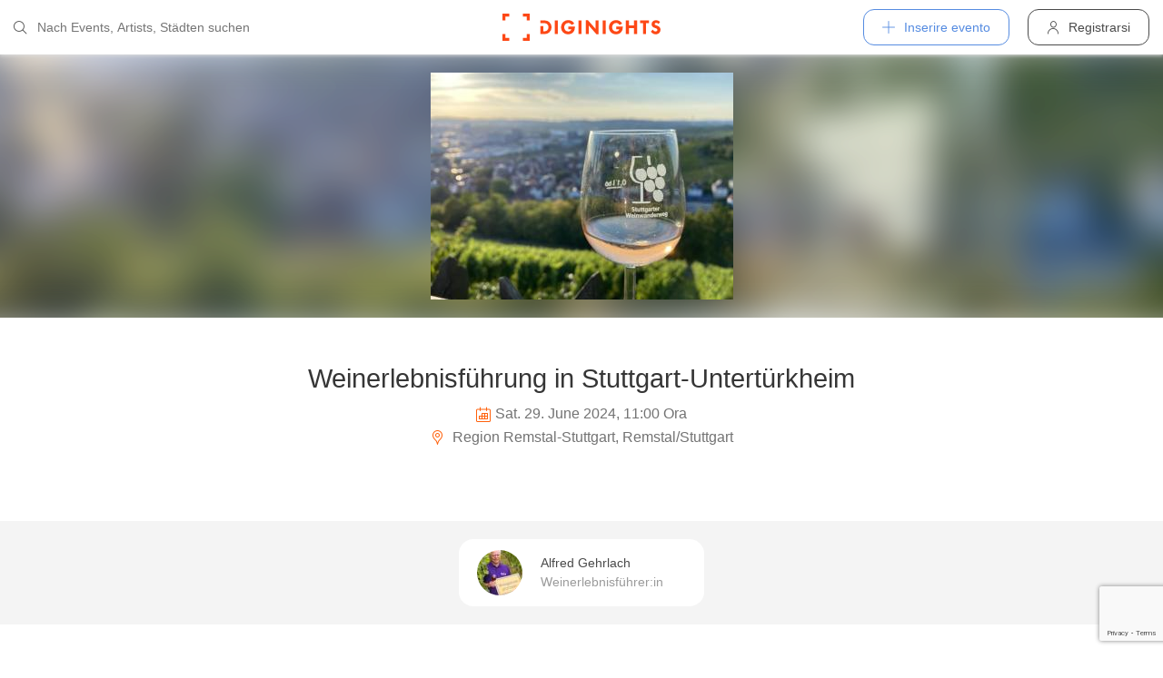

--- FILE ---
content_type: text/html; charset=utf-8
request_url: https://diginights.com/it/event/2024-06-29-weinerlebnisfuehrung-in-stuttgart-untertuerkheim-region-remstal-stuttgart-1
body_size: 7704
content:
<!DOCTYPE html>
<html lang="it">
<head>
    <meta http-equiv="Content-Type" content="text/html; charset=utf-8" />
    <meta name="title" content="Weinerlebnis - Weinerlebnisführung in Stuttgart-Untertürkheim - Region Remstal-Stuttgart in Remstal/Stuttgart - 29.06.2024" />
<meta name="description" content="Stuttgart überrascht viele mit seiner herrlichen Topographie und der tollen Weinlandschaft. Am besten erkundet man die wunderbare Weinlandschaft Stuttgart in Begleitung eines Wein" />
<meta name="keywords" content="Weinerlebnisführung in Stuttgart-Untertürkheim, Region Remstal-Stuttgart, Remstal/Stuttgart, 29.06.2024, diginights, events, bilder, partys, veranstaltungen, locations" />
<meta name="application-name" content="DIGINIGHTS - collega la vita notturna" />
<meta name="application-url" content="https://diginights.com/" />
<meta name="robots" content="index, follow, noarchive" />
    <title>Weinerlebnis - Weinerlebnisführung in Stuttgart-Untertürkheim - Region Remstal-Stuttgart in Remstal/Stuttgart - 29.06.2024</title>

    <meta property="og:title" content="Weinerlebnis - Weinerlebnisführung in Stuttgart-Untertürkheim - Region Remstal-Stuttgart in Remstal/Stuttgart - 29.06.2024" />
<meta property="og:type" content="article" />
<meta property="og:image" content="https://diginights.com/uploads/images/event/2024/06/29/2024-06-29-weinerlebnisfuehrung-in-stuttgart-untertuerkheim-region-remstal-stuttgart-1/headline_image-default-1.jpg" />
<meta property="og:url" content="https://diginights.com/it/event/2024-06-29-weinerlebnisfuehrung-in-stuttgart-untertuerkheim-region-remstal-stuttgart-1" />
<meta property="og:description" content="Stuttgart überrascht viele mit seiner herrlichen Topographie und der tollen Weinlandschaft. Am besten erkundet man die wunderbare Weinlandschaft Stuttgart in Begleitung eines Wein" />
<meta property="fb:admins" content="1483524954" />
<meta property="og:site_name" content="DIGINIGHTS" />

    <link rel="dns-prefetch" href="//pic1.diginights.com"/>

    <link rel="apple-touch-icon" sizes="180x180" href="/favicon/apple-touch-icon.png?v=2">
<link rel="icon" type="image/png" sizes="32x32" href="/favicon/favicon-32x32.png?v=2">
<link rel="icon" type="image/png" sizes="16x16" href="/favicon/favicon-16x16.png?v=2">
<link rel="manifest" href="/favicon/site.webmanifest?v=2">
<link rel="mask-icon" href="/favicon/safari-pinned-tab.svg?v=2" color="#ff610c">
<link rel="shortcut icon" href="/favicon/favicon.ico?v=2">
<meta name="msapplication-TileColor" content="#da532c">
<meta name="msapplication-config" content="/favicon/browserconfig.xml?v=2">
<meta name="theme-color" content="#ffffff">
    <meta name="verification" content="dbb14d364bcdd9ce79b8cc70fccbc4af"/>

                <link rel="alternate" hreflang="de" href="https://diginights.com/event/2024-06-29-weinerlebnisfuehrung-in-stuttgart-untertuerkheim-region-remstal-stuttgart-1" />
            <link rel="alternate" hreflang="en" href="https://diginights.com/en/event/2024-06-29-weinerlebnisfuehrung-in-stuttgart-untertuerkheim-region-remstal-stuttgart-1" />
            <link rel="alternate" hreflang="es" href="https://diginights.com/es/event/2024-06-29-weinerlebnisfuehrung-in-stuttgart-untertuerkheim-region-remstal-stuttgart-1" />
            <link rel="alternate" hreflang="it" href="https://diginights.com/it/event/2024-06-29-weinerlebnisfuehrung-in-stuttgart-untertuerkheim-region-remstal-stuttgart-1" />
            <link rel="alternate" hreflang="fr" href="https://diginights.com/fr/event/2024-06-29-weinerlebnisfuehrung-in-stuttgart-untertuerkheim-region-remstal-stuttgart-1" />
    
    <meta name="viewport" content="width=device-width, initial-scale=1, maximum-scale=5, user-scalable=yes"/>

    <script>
    var _rollbarConfig = {
        accessToken: "d7063251966544bbad518bc669ab3ede",
        captureUncaught: true,
        captureUnhandledRejections: true,
        payload: {
            environment: "responsive_prod",
            client: {
                javascript: {
                    code_version: "",
                    source_map_enabled: true,
                }
            }
        },
        hostSafeList: ['diginights.com']
    };
</script>

    
    <script>
    var translationTo = {
        language: 'it',
        noResult: 'Nessun risultato',
        doneLabel: 'Finito',
        skipLabel: 'Salta',
        prevLabel: 'Indietro',
        nextLabel: 'Continua',
        dateFormat: 'DD.MM.YYYY',
        applyLabel: 'Anwenden',
        cancelLabel: 'Abrechen',
        fromLabel: 'Von',
        toLabel: 'Bis',
        customRangeLabel: 'Benutzerdefiniert',
        daysOfWeekSu: 'So',
        daysOfWeekMo: 'Mo',
        daysOfWeekTu: 'Di',
        daysOfWeekWe: 'Mi',
        daysOfWeekTh: 'Do',
        daysOfWeekFr: 'Fr',
        daysOfWeekSa: 'Sa',
        monthNameJanuary: 'Januar',
        monthNameFebruary: 'Februar',
        monthNameMarch: 'März',
        monthNameApril: 'April',
        monthNameMay: 'Mai',
        monthNameJune: 'Juni',
        monthNameJuly: 'Juli',
        monthNameAugust: 'August',
        monthNameSeptember: 'September',
        monthNameOctober: 'Oktober',
        monthNameNovember: 'November',
        monthNameDecember: 'Dezember',
        last30DaysLabel: 'Letzten 30 Tage',
        wholeSalesRange: 'Gesamter Verkaufszeitraum',
        trendlineLabel: 'Trend bis Event',
        search: 'Cercare',
        loadingText: 'Lade...',
        pressToSelect: 'Auswählen',
    };
</script>
    <link rel="stylesheet" type="text/css" media="screen" href="/css/rd/bootstrap.min.css?8" />
<link rel="stylesheet" type="text/css" media="screen" href="/css/rd/dn.min.css?282" />
    <script type="text/javascript" src="/js/rd/dn.min.js?222"></script>
<script type="text/javascript" src="/js/rd/bootstrap.min.js?11"></script>

    
    
    <script>
    var _tga = _tga !== undefined ? _tga : [];

    var i = {
        'type': 'pageview',
        'tid': 'UA-920156-1',
        'url': '/it/tga'
    }

    _tga.push(i);
</script>

    

                <script type='text/javascript' src='https://api.concord.tech/site-v1/4f3464d4-beec-4d35-9a1c-88ffbcf12b98/site-client'></script>
        <script src="https://www.google.com/recaptcha/api.js?render=6LfECuUpAAAAAHXWj3yBvUIDVbxD6VoZq7PnZKAE"></script>
</head>
<body class="dnBody dnBody-navSpace">

<header class="dnHeader">

        <div class="dnHeader-container">

            <div class="dnHeader-container-block">
                <form class="dnHeaderSearch" method="get" action="/it/search">
    <div class="dnHeaderSearch-dropdown dropdown">
        <a class="dnHeaderSearch-button" href="#" id="dnHeaderSearch-container" data-toggle="dropdown" aria-haspopup="true" aria-expanded="false" title="Suche öffnen">
            <i class="icon-search dnHeaderSearch-icon"></i>
        </a>
        <div class="dnHeaderSearch-container dropdown-menu" aria-labelledby="dnHeaderSearch-container">
            <i class="icon-search dnHeaderSearch-icon"></i>
            <input type="text" value="" name="q" class="dnHeaderSearch-input" autocomplete="off" placeholder="Nach Events, Artists, Städten suchen" enterkeyhint="search"/>

            <div class="dnHeaderSearch-button-close">
                <i class="icon-cross_mark dnHeaderSearch-button-close-icon"></i>
            </div>
        </div>
    </div>
</form>
            </div>

            <div class="dnHeader-container-block">
                                    <div class="dnHeader-logo-container">
                        <a class="dnHeader-logo-link" href="/it/" title="DIGINIGHTS - Digital Event Solutions">
                            <img
                                class="dnHeader-logo-image"
                                src="/images/responsive/diginights/diginights-logo.svg"
                                alt="diginights logo"
                                style="width: 100%;"
                            />
                        </a>
                    </div>
                                </div>

            <div class="dnHeader-container-block">
                                    
<div class="dnHeaderMenuPlus dropdown">
    <a class="dnHeaderMenuPlus-button" href="#" id="dnHeaderMenuPlus-menu" data-toggle="dropdown" aria-haspopup="true" aria-expanded="false" title="Menü öffnen">
        <i class="dnHeaderMenuPlus-button-icon icon-plus"></i> <div class="dnHeaderMenuPlus-button-text">Inserire evento</div>
    </a>
    <div class="dnHeaderMenuPlus-menu dropdown-menu" aria-labelledby="dnHeaderMenuPlus-menu">
                                    <a href="/it/event/add/step1"
                   class="dnHeaderMenuPlus-menu-link dnHeaderMenuPlus-menu-link-business"
                   title="Inserire evento"
                >
                    <i class="icon-calendar dnHeaderMenuPlus-menu-link-icon"></i>Inserire evento                </a>
                                                <a href="/it/event/add/step1?ticketing=true"
                   class="dnHeaderMenuPlus-menu-link dnHeaderMenuPlus-menu-link-business"
                   title="Creare vendita biglietti"
                >
                    <i class="icon-ticket dnHeaderMenuPlus-menu-link-icon"></i>Creare vendita biglietti                </a>
                                                <a href="/it/location/add"
                   class="dnHeaderMenuPlus-menu-link dnHeaderMenuPlus-menu-link-business"
                   title="Aggiungere locale"
                >
                    <i class="icon-placepin dnHeaderMenuPlus-menu-link-icon"></i>Aggiungere locale                </a>
                        </div>
</div>


<div class="dnHeaderUserLogin">
    <a
            href="/it/account/authentication/login" title="Registrarsi"
            class="dnHeaderUserLogin-button dnModal-trigger"
            data-id="#dnHeaderUserLoginModal"
            data-container=".dnJs-modal-body"
            data-load="/it/account/authentication/login"
    >
        <i class="icon-user dnHeaderUserLogin-icon"></i>
        <div class="dnHeaderUserLogin-label">Registrarsi</div>
    </a>
</div>

                            </div>

        </div>

</header>

    <div class="body-wrapper">
        



<script type="application/ld+json">
    {"@context":"https:\/\/schema.org","@type":"Event","name":"Weinerlebnisf&uuml;hrung in Stuttgart-Untert&uuml;rkheim","startDate":"2024-06-29T11:00","endDate":"2024-06-29T13:30","location":{"@type":"Place","name":"Region Remstal-Stuttgart","address":{"@type":"PostalAddress","streetAddress":"Stra&szlig;e","addressLocality":"Remstal\/Stuttgart","postalCode":"70173"}},"description":"Stuttgart \u00fcberrascht viele mit seiner herrlichen Topographie und der tollen Weinlandschaft. Am besten erkundet man die wunderbare Weinlandschaft Stuttgart in Begleitung eines Weinerlebnisf\u00fchrers. Mit viel Witz und Sachverstand f\u00fchrt Sie ihr Weinerlebnisf\u00fchrer zu den sch\u00f6nsten Weinpl\u00e4tzen der Stadt - hierbei wird so manch Interessantes \u00fcber den Weinbau und den Weingenuss in Stuttgart erz\u00e4hlt - und auch das Verkosten darf dabei nicht zu kurz kommen.\u00a0Drei\u00a0Weine entlang des Weges werden die Besucher auf den Geschmack bringen.\nStuttgart-Untert\u00fcrkheim ist eigentlich gepr\u00e4gt durch das Thema \"Automobil\". Von hier aus ist es ein Katzensprung ins tolle Mercedes-Benz Museum. Aber Untert\u00fcrkheim hat auch herrliche Weinberge - und tolle Weing\u00fcter. Wie schnell man vom Auto zum Wein kommt - das erfahrt ihr auf dieser Tour - mit Ausblicken, die einmalig sind!\n\u00a0\nLeistungen:\nWeinerlebnistour in Stuttgart-Untert\u00fcrkheim\n3er Weinverkostung\nSnack\nPreis:\n36 \u20ac pro Person\nBuchung\u00a0unter\u00a0https:\/\/weingenuss-stuttgart.de\/weingenuss-stuttgart.de\/Buchung.html\noder\nbuchung@weingenuss-stuttgart.de\n\u00a0\nRegion: \"Remstal-Stuttgart\"","image":["\/\/diginights.com\/img\/resize\/720x720\/uploads\/images\/event\/2024\/06\/29\/2024-06-29-weinerlebnisfuehrung-in-stuttgart-untertuerkheim-region-remstal-stuttgart-1\/headline_image-default-1.jpg","\/\/diginights.com\/img\/resize\/720x540\/uploads\/images\/event\/2024\/06\/29\/2024-06-29-weinerlebnisfuehrung-in-stuttgart-untertuerkheim-region-remstal-stuttgart-1\/headline_image-default-1.jpg","\/\/diginights.com\/img\/resize\/720*405\/uploads\/images\/event\/2024\/06\/29\/2024-06-29-weinerlebnisfuehrung-in-stuttgart-untertuerkheim-region-remstal-stuttgart-1\/headline_image-default-1.jpg"],"performer":[{"@type":"Person","name":"Alfred Gehrlach","sameAs":"https:\/\/diginights.com\/it\/artist\/alfred-gerlach"}]}</script>

<div id="wrapper">
            

    <div class="dnEventDetailHeader">
        <img class="dnEventDetailHeader-background" srcset="//diginights.com/img/resize/1000x250/uploads/images/event/2024/06/29/2024-06-29-weinerlebnisfuehrung-in-stuttgart-untertuerkheim-region-remstal-stuttgart-1/headline_image-default-1.jpg 1x, //diginights.com/img/resize/2000x500/uploads/images/event/2024/06/29/2024-06-29-weinerlebnisfuehrung-in-stuttgart-untertuerkheim-region-remstal-stuttgart-1/headline_image-default-1.jpg 2x" alt="Hintergrund Veranstaltung Weinerlebnisf&uuml;hrung in Stuttgart-Untert&uuml;rkheim"/>
        <a class="dnJs-shadowbox-single" href="//diginights.com/img/resize/2000x500/uploads/images/event/2024/06/29/2024-06-29-weinerlebnisfuehrung-in-stuttgart-untertuerkheim-region-remstal-stuttgart-1/headline_image-default-1.jpg" title="Flyer groß anzeigen">
            <img class="dnEventDetailHeader-image" srcset="//diginights.com/img/resize/1000x250/uploads/images/event/2024/06/29/2024-06-29-weinerlebnisfuehrung-in-stuttgart-untertuerkheim-region-remstal-stuttgart-1/headline_image-default-1.jpg 1x, //diginights.com/img/resize/2000x500/uploads/images/event/2024/06/29/2024-06-29-weinerlebnisfuehrung-in-stuttgart-untertuerkheim-region-remstal-stuttgart-1/headline_image-default-1.jpg 2x" alt="Flyer Veranstaltung Weinerlebnisf&uuml;hrung in Stuttgart-Untert&uuml;rkheim"/>
        </a>
    </div>

    
    <div class="dnSpacer dnSpacer-50" ></div>

    

<div class="dnEventDetailDetails">
    <h1 class="dnEventDetailDetails-title">
                
            Weinerlebnisf&uuml;hrung in Stuttgart-Untert&uuml;rkheim        
            </h1>
    <div class="dnEventDetailDetails-dateTime">
        <div class="dnEventDetailDetails-dateTime-grid">
                            <div>
                    <i class="icon-calendar dnEventDetailDetails-icon"></i>
                </div>
                        <div>
                Sat. 29. June 2024, 11:00 Ora            </div>
                    </div>
    </div>
            <div class="dnEventDetailDetails-location">
                        <a
                href="/it/location/remstal-stuttgart-remstal-stuttgart"
                title="Zu Region Remstal-Stuttgart in Remstal/Stuttgart"
            >
                                                <i class="icon-placepin dnEventDetailDetails-icon"></i>
                
                Region Remstal-Stuttgart, Remstal/Stuttgart                        </a>
                    </div>
    </div>
    <div class="dnSpacer dnSpacer-20" ></div>

    <div class="dnTags">
    </div>
    <div class="dnSpacer dnSpacer-60" ></div>

            <div class="dnArtistGrid">
            
<div class="dnArtistSnippet">
    <a href="/it/artist/alfred-gerlach" class="dnArtistSnippet-container" title="Zu Artist Alfred Gehrlach">
        <div class="dnArtistSnippet-imageContainer">
            <img
                    class="dnArtistSnippet-image dnJs-imgLazy"
                    data-srcset="//diginights.com/img/crop/50x50/uploads/images/artist/a/l/alfred-gerlach/profile_image-default-3.jpg 1x,//diginights.com/img/crop/100x100/uploads/images/artist/a/l/alfred-gerlach/profile_image-default-3.jpg 2x"
                    alt="Foto Artist Alfred Gehrlach"
            />
        </div>
        <div class="dnArtistSnippet-content">
            <span class="dnArtistSnippet-name">
                Alfred Gehrlach            </span>
            <span class="dnArtistSnippet-label">
                                    Weinerlebnisf&uuml;hrer:in                            </span>
        </div>
    </a>
</div>
    </div>        <div class="dnSpacer dnSpacer-60" ></div>
    

    
            
<div class="dnHeadline dnHeadline-h2 ">
    <div class="container " >
        
        <div class="dnHeadline-headline-container">
            <h2 class="dnHeadline-headline ">
                Infos            </h2>
        
                    </div>
    
            </div>
</div>
        
    <div class="container dnContainer dnContainer-lgSmall">
        
                <div class="row">
            <div class="col-lg-8 offset-lg-2 col-md-10 offset-md-1">
                <div class="dnTextPreview">
    <div class="dnTextPreview-text">
        <p>Stuttgart überrascht viele mit seiner herrlichen Topographie und der tollen Weinlandschaft. Am besten erkundet man die wunderbare Weinlandschaft Stuttgart in Begleitung eines Weinerlebnisführers. Mit viel Witz und Sachverstand führt Sie ihr Weinerlebnisführer zu den schönsten Weinplätzen der Stadt - hierbei wird so manch Interessantes über den Weinbau und den Weingenuss in Stuttgart erzählt - und auch das Verkosten darf dabei nicht zu kurz kommen. Drei Weine entlang des Weges werden die Besucher auf den Geschmack bringen.</p>
<p>Stuttgart-Untertürkheim ist eigentlich geprägt durch das Thema "Automobil". Von hier aus ist es ein Katzensprung ins tolle Mercedes-Benz Museum. Aber Untertürkheim hat auch herrliche Weinberge - und tolle Weingüter. Wie schnell man vom Auto zum Wein kommt - das erfahrt ihr auf dieser Tour - mit Ausblicken, die einmalig sind!</p>
<p> </p>
<p>Leistungen:</p>
<p>Weinerlebnistour in Stuttgart-Untertürkheim</p>
<p>3er Weinverkostung</p>
<p>Snack</p>
<p>Preis:</p>
<p>36 € pro Person</p>
<p>Buchung unter <a href="https://weingenuss-stuttgart.de/weingenuss-stuttgart.de/Buchung.html" rel="nofollow">https://weingenuss-stuttgart.de/weingenuss-stuttgart.de/Buchung.html</a></p>
<p>oder</p>
<p>buchung@weingenuss-stuttgart.de</p>
<p> </p>
<p>Region: "Remstal-Stuttgart"</p>    </div>
    <div class="dnTextPreview-loadMore dnJs-toggleClass" data-container-class=".dnTextPreview" data-toggle-class="dnTextPreview-isOpen">
        <i class="icon-chevron_down"></i>
    </div>
</div>            </div>
        </div>
        
    </div>

        <div class="dnSpacer dnSpacer-100" ></div>
    

    
            
    
<div class="dnEventseriesSnippet">

    
        <div class="dnEventseriesSnippet-header">
            <div class="dnEventseriesSnippet-header-image-container">
                <a href="/it/event-series/unterwegs-in-der-weinlandschaft" title="Alla serie di eventi Unterwegs im Weinberg">
                    <div class="dnEventseriesSnippet-header-image-container-block">
                        <img class="dnEventseriesSnippet-header-image-background dnJs-imgLazy" data-src="//diginights.com/uploads/images/eventseries/u/n/unterwegs-in-der-weinlandschaft/logo_image-default-5.jpg" alt="Hintergrund Veranstaltungsreihe Unterwegs im Weinberg"/>
                        <img class="dnEventseriesSnippet-header-image dnJs-imgLazy" data-src="//diginights.com/uploads/images/eventseries/u/n/unterwegs-in-der-weinlandschaft/logo_image-default-5.jpg"  alt="Vorschau Veranstaltungsreihe Unterwegs im Weinberg"/>
                    </div>
                </a>
            </div>
        </div>
    
    <a class="dnEventseriesSnippet-title"
       href="/it/event-series/unterwegs-in-der-weinlandschaft">
        Unterwegs im Weinberg    </a>
    <div class="dnSpacer dnSpacer-50" ></div>

    
    
<div class="dnHeadline dnHeadline-h4 ">
    <div class="container " >
        
        <div class="dnHeadline-headline-container">
            <h4 class="dnHeadline-headline ">
                Events der Eventreihe            </h4>
        
                    </div>
    
            </div>
</div>
    
    <div class="container dnContainer ">
        
            <div class="dnEventGrid ">
            



<div class="dnEventSnippet">
    <a href="/it/event/2021-11-01-winewalk-entdeckungstour-weinlehrpfad-steinbacher-tal-parkplatz-weingaertnergenossenschaft" title="Zur Veranstaltung WineWalk-Entdeckungstour Weinlehrpfad Steinbacher Tal am Mon, 01.11.21 in Pfedelbach">
        <div class="dnEventSnippet-imgContainer">
           <div class="dnEventSnippet-imgBlock">
                                  <img
                       class="dnJs-imgLazy"
                       data-srcset="
                            //diginights.com/img/crop/460x230/uploads/images/event/2021/11/01/2021-11-01-winewalk-entdeckungstour-weinlehrpfad-steinbacher-tal-parkplatz-weingaertnergenossenschaft/headline_image-default-5.jpg 1x,
                            //diginights.com/img/crop/920x460/uploads/images/event/2021/11/01/2021-11-01-winewalk-entdeckungstour-weinlehrpfad-steinbacher-tal-parkplatz-weingaertnergenossenschaft/headline_image-default-5.jpg 2x
                        "
                       alt="Vorschau Veranstaltung WineWalk-Entdeckungstour Weinlehrpfad Steinbacher Tal"
                   />
                           </div>
        </div>
    </a>
    <div class="dnEventSnippet-details">
        <div class="dnEventSnippet-date">
            <span class="dnEventSnippet-day">01</span>
            <span class="dnEventSnippet-month">Nov</span>
        </div>
        <div class="dnEventSnippet-description">
            <a href="/it/event/2021-11-01-winewalk-entdeckungstour-weinlehrpfad-steinbacher-tal-parkplatz-weingaertnergenossenschaft" title="Zur Veranstaltung WineWalk-Entdeckungstour Weinlehrpfad Steinbacher Tal am Mon, 01.11.21 in Pfedelbach">
                <span class="dnEventSnippet-title">WineWalk-Entdeckungstour Weinlehrpfad Steinbacher Tal</span>
                <span class="dnEventSnippet-dateTime">Mon. 01. November                                             - Thu. 31. December                                    </span>
            </a>
                        <a href="/it/location/parkplatz-weingaertnergenossenschaft-pfedelbach" title="Zu Parkplatz Weing&auml;rtnergenossenschaft in Pfedelbach">
                <span class="dnEventSnippet-place">Parkplatz Weing&auml;rtnergenossenschaft, Pfedelbach</span>
            </a>
                        

    <a href="/it/ticket/2021-11-01-winewalk-entdeckungstour-weinlehrpfad-steinbacher-tal-parkplatz-weingaertnergenossenschaft/step/1"
              class="dnButton   dnButton-center    dnEventSnippet-ticketButton"
       title="Tickets buchen"
       target=""
        >
        <span class="dnButton-text">Tickets buchen</span>
            </a>

        </div>
    </div>
</div>
            



<div class="dnEventSnippet">
    <a href="/it/event/2022-01-01-wein-kunst-aussicht-region-remstal-stuttgart" title="Zur Veranstaltung Wein, Kunst, Aussicht am Sat, 01.01.22 in Remstal/Stuttgart">
        <div class="dnEventSnippet-imgContainer">
           <div class="dnEventSnippet-imgBlock">
                                  <img
                       class="dnJs-imgLazy"
                       data-srcset="
                            //diginights.com/img/crop/460x230/uploads/images/event/2022/01/01/2022-01-01-wein-kunst-aussicht-region-remstal-stuttgart/headline_image-default-3.jpg 1x,
                            //diginights.com/img/crop/920x460/uploads/images/event/2022/01/01/2022-01-01-wein-kunst-aussicht-region-remstal-stuttgart/headline_image-default-3.jpg 2x
                        "
                       alt="Vorschau Veranstaltung Wein, Kunst, Aussicht"
                   />
                           </div>
        </div>
    </a>
    <div class="dnEventSnippet-details">
        <div class="dnEventSnippet-date">
            <span class="dnEventSnippet-day">01</span>
            <span class="dnEventSnippet-month">Jan</span>
        </div>
        <div class="dnEventSnippet-description">
            <a href="/it/event/2022-01-01-wein-kunst-aussicht-region-remstal-stuttgart" title="Zur Veranstaltung Wein, Kunst, Aussicht am Sat, 01.01.22 in Remstal/Stuttgart">
                <span class="dnEventSnippet-title">Wein, Kunst, Aussicht</span>
                <span class="dnEventSnippet-dateTime">Sat. 01. January                                             - Tue. 31. December                                    </span>
            </a>
                        <a href="/it/location/remstal-stuttgart-remstal-stuttgart" title="Zu Region Remstal-Stuttgart in Remstal/Stuttgart">
                <span class="dnEventSnippet-place">Region Remstal-Stuttgart, Remstal/Stuttgart</span>
            </a>
                        

    <a href="/it/ticket/2022-01-01-wein-kunst-aussicht-region-remstal-stuttgart/step/1"
              class="dnButton   dnButton-center    dnEventSnippet-ticketButton"
       title="Tickets buchen"
       target=""
        >
        <span class="dnButton-text">Tickets buchen</span>
            </a>

        </div>
    </div>
</div>
            



<div class="dnEventSnippet">
    <a href="/it/event/2022-06-01-weinschatzsuche-am-heuchelberg-leingarten" title="Zur Veranstaltung Weinschatzsuche am Heuchelberg am Wed, 01.06.22 in Leingarten">
        <div class="dnEventSnippet-imgContainer">
           <div class="dnEventSnippet-imgBlock">
                                  <img
                       class="dnJs-imgLazy"
                       data-srcset="
                            //diginights.com/img/crop/460x230/uploads/images/event/2022/06/01/2022-06-01-weinschatzsuche-am-heuchelberg-leingarten/headline_image-default-3.jpg 1x,
                            //diginights.com/img/crop/920x460/uploads/images/event/2022/06/01/2022-06-01-weinschatzsuche-am-heuchelberg-leingarten/headline_image-default-3.jpg 2x
                        "
                       alt="Vorschau Veranstaltung Weinschatzsuche am Heuchelberg"
                   />
                           </div>
        </div>
    </a>
    <div class="dnEventSnippet-details">
        <div class="dnEventSnippet-date">
            <span class="dnEventSnippet-day">01</span>
            <span class="dnEventSnippet-month">Jun</span>
        </div>
        <div class="dnEventSnippet-description">
            <a href="/it/event/2022-06-01-weinschatzsuche-am-heuchelberg-leingarten" title="Zur Veranstaltung Weinschatzsuche am Heuchelberg am Wed, 01.06.22 in Leingarten">
                <span class="dnEventSnippet-title">Weinschatzsuche am Heuchelberg</span>
                <span class="dnEventSnippet-dateTime">Wed. 01. June                                             - Thu. 30. September                                    </span>
            </a>
                        <a href="/it/location/leingarten-leingarten" title="Zu Leingarten in Leingarten">
                <span class="dnEventSnippet-place">Leingarten, Leingarten</span>
            </a>
                        

    <a href="/it/ticket/2022-06-01-weinschatzsuche-am-heuchelberg-leingarten/step/1"
              class="dnButton   dnButton-center    dnEventSnippet-ticketButton"
       title="Tickets buchen"
       target=""
        >
        <span class="dnButton-text">Tickets buchen</span>
            </a>

        </div>
    </div>
</div>
    </div>    
    </div>

            <div class="dnSpacer dnSpacer-30" ></div>

        <div class="dnButtonLoadMore ">
    <a
        href="/it/event-series/unterwegs-in-der-weinlandschaft/all-events"
                        class="dnButtonLoadMore-button "
                    >
        <span class="dnButtonLoadMore-button-text">Tutti gli eventi di Unterwegs im Weinberg</span>
            </a>
</div>    
    <div class="dnSpacer dnSpacer-100" ></div>

</div>
    

                                    <div class="dnSpacer dnSpacer-100" ></div>
                

    

<div class="dnEventDetailLocationSnippet">
    <div class="dnEventDetailLocationSnippet-header dnEventDetailLocationSnippet-header-noMargin">
        <div class="dnEventDetailLocationSnippet-header-maps-container">
            <div class="dnEventDetailLocationSnippet-header-maps dnJs-imgLazy"
                 data-bg="url('https://maps.googleapis.com/maps/api/staticmap?center=48.814019000000%2C9.318254300000&zoom=14&size=1280x200&maptype=roadmap&scale=2&key=AIzaSyAG86WiXRzplmQDHI_u9bQx1NiVM4FdG9w&style=element%3Alabels.text.fill%7Ccolor%3A0x646464%7Cvisibility%3Aoff&style=element%3Alabels.text.stroke%7Ccolor%3A0xffeb3b%7Cvisibility%3Aoff&style=feature%3Apoi%7Celement%3Alabels.text.fill%7Ccolor%3A0x969696%7Cvisibility%3Aoff&style=feature%3Alandscape%7Celement%3Alabels.text%7Cvisibility%3Aoff&style=feature%3Apoi%7Celement%3Alabels.text.stroke%7Ccolor%3A0xffeb3b%7Cvisibility%3Aoff&style=feature%3Atransit.station%7Cvisibility%3Aoff&style=feature%3Aroad.highway%7Celement%3Alabels.icon%7Cvisibility%3Aoff&style=feature%3Aroad%7Celement%3Alabels.text%7Cvisibility%3Aoff&style=feature%3Alandscape%7Ccolor%3A0xdcdcdc&style=feature%3Apoi%7Ccolor%3A0xdcdcdc&style=feature%3Aroad%7Ccolor%3A0xfafafa&style=feature%3Awater%7Ccolor%3A0xa7bdc8')">
                <img class="dnEventDetailLocationSnippet-header-maps-pin dnJs-imgLazy" data-src="/images/rd/component/dnLocationDetailHeader/pin.svg" alt="Marker %s"/>
            </div>
            <div class="dnEventDetailLocationSnippet-header-maps-overlay dnJs-imgLazy" data-bg="url('/images/rd/component/dnLocationDetailHeader/map-overlay.png')"></div>
        </div>
            </div>

    <div class="dnEventDetailLocationSnippet-detail">
        <a class="dnEventDetailLocationSnippet-title" href="/it/location/remstal-stuttgart-remstal-stuttgart" title="Per locale Region Remstal-Stuttgart">
            Region Remstal-Stuttgart        </a>

        <div class="dnEventDetailLocationSnippet-location">
            <i class="icon-placepin dnEventDetailLocationSnippet-location-icon"></i>
            Stra&szlig;e -
            70173            Remstal/Stuttgart -
                    </div>
    </div>
</div>

        <div class="dnSpacer dnSpacer-100" ></div>
    

    

    
    <div class="container dnContainer dnContainer-lgSmall">
        
            <div class="dnDisclaimer">
    Diginights ist nicht Veranstalter dieses Events. 
        Die Events werden von Veranstaltern, Locations eingetragen oder über Schnittstellen eingespielt. 
        Wir sind lediglich Hostprovider und daher nicht verantwortlich für Inhalt oder Grafik. 
        Bei Verstößen gegen das Urheberrecht verwenden sie bitte die "<a class="dnDisclaimer-link" href="/it/event/2024-06-29-weinerlebnisfuehrung-in-stuttgart-untertuerkheim-region-remstal-stuttgart-1/report">Denunciare evento</a>" Funktion.</div>    
    </div>

    <div class="dnSpacer dnSpacer-20" ></div>

    

</div>
<div class="dnShadowbox">
    <div class="pswp" tabindex="-1" role="dialog" aria-hidden="true">
        
        <div class="pswp__bg"></div>
        
        <div class="pswp__scroll-wrap">
            
            <div class="pswp__container">
                <div class="pswp__item"></div>
                <div class="pswp__item"></div>
                <div class="pswp__item"></div>
            </div>
            
            <div class="pswp__ui pswp__ui--hidden">
                
                <div class="pswp__top-bar">
                    
                    <div class="pswp__counter"></div>
                    
                    <button class="pswp__button pswp__button--close" title="Close (Esc)">
                        <i class="pswp__button--close-icon"></i>
                    </button>
                    
                    <div class="pswp__preloader">
                        <div class="pswp__preloader__icn">
                            <div class="pswp__preloader__cut">
                                <div class="pswp__preloader__donut"></div>
                            </div>
                        </div>
                    </div>
                </div>

                <button class="pswp__button pswp__button--arrow--left" title="Previous (arrow left)">
                    <i class="pswp__button--arrow--left-icon"></i>
                </button>

                <button class="pswp__button pswp__button--arrow--right" title="Next (arrow right)">
                    <i class="pswp__button--arrow--right-icon"></i>
                </button>
                
                <div class="pswp__caption">
                    <div class="pswp__caption__center"></div>
                </div>
            
            </div>
            
        
        </div>
    
    </div>
</div>


    </div>


        
<div class="dnModal modal fade" tabindex="-1" aria-hidden="true" id="dnHeaderUserLoginModal">
    <div class="modal-dialog ">
        <div class="modal-content">
            <div class="modal-header">
                <button type="button" class="close" data-dismiss="modal">
                    <span aria-hidden="true">&times;</span>
                </button>
            </div>
            <div class="modal-body">
                                    <div class="dnModal-body-loadableContent"></div>
                    <div class="dnModal-isLoading-container">
                        <div class="dnModal-isLoading-container-box dnModal-isLoading-container-box1"></div>
                        <div class="dnModal-isLoading-container-box dnModal-isLoading-container-box2"></div>
                        <div class="dnModal-isLoading-container-box dnModal-isLoading-container-box3"></div>
                        <div class="dnModal-isLoading-container-box dnModal-isLoading-container-box4"></div>
                        <div class="dnModal-isLoading-container-box dnModal-isLoading-container-box5"></div>
                    </div>
                            </div>
        </div>
    </div>
</div>

<footer class="dnFooter" id="footer">
    
    <div class="container dnContainer ">
        
                <div class="dnFooter-grid">

            <div class="dnFooter-grid-box">
                <div class="dnFooter-grid-box-headline">
                    Über diginights                </div>
                <div class="dnFooter-grid-box-content">
                    <p class="dnFooter-grid-box-content-text">
                        Wir vereinfachen deine täglichen Workflows und steigern deinen Umsatz durch maßgeschneidertes Online Marketing in Kombination mit unserer leistungsstarken
                        Plattform und einem unkomplizierten Ticketsystem.
                        <br/><br/>
                        Unsere fortschrittlichen Soft- und Hardware Lösungen vereinen 20 Jahre Event-Erfahrung mit modernster Technik und helfen dir dein Event Business erfolgreich
                        zu digitalisieren.
                        <br/><br/>
                        <a class="dnFooter-grid-box-content-link" href="/it/business" title="Mehr erfahren ...">
                            Mehr erfahren ...                        </a>
                    </p>
                </div>
            </div>

            <div class="dnFooter-grid-box">
                <div class="dnFooter-grid-box-headline">
                    Business                </div>
                <div class="dnFooter-grid-box-content">
                    <a href="/it/business" class="dnFooter-grid-box-content-link" title="Unsere Leistungen und Funktionen">
                        Leistungen und Funktionen                    </a>
                    <a href="/it/ticketing" class="dnFooter-grid-box-content-link"
                       title="Zu den Informationen für Ticketverkäufer">
                        Informationen für Veranstalter                    </a>
                    <a href="/it/event/add/step1?ticketing=true" class="dnFooter-grid-box-content-link" title="Ticketverkauf starten">
                        Creare vendita biglietti                    </a>
                </div>
            </div>

            <div class="dnFooter-grid-box">
                <div class="dnFooter-grid-box-headline">
                    Aiuto                </div>
                <div class="dnFooter-grid-box-content">
                    <a href="/it/support" class="dnFooter-grid-box-content-link" title="Zur Hilfe für Ticketkäufer">
                        Support für Ticketkäufer                    </a>
                    <a href="https://knowledgebase.diginights.com/" class="dnFooter-grid-box-content-link" title="Zum Hilfe Center für Veranstalter">
                        Hilfe Center für Veranstalter                    </a>
                    <a href="/it/ticket/resend" class="dnFooter-grid-box-content-link" title="Tickets erneut zusenden lassen">
                        Tickets erneut zusenden                    </a>
                </div>

            </div>

            <div class="dnFooter-grid-box">
                <div class="dnFooter-grid-box-headline">
                    Contatti                </div>
                <div class="dnFooter-grid-box-content">
                    <a href="/it/contact" class="dnFooter-grid-box-content-link" title="Contatti">
                        Formulario di contatto                    </a>
                </div>

                <div class="dnFooter-grid-box-headline">
                    Weitere Angebote                </div>
                <div class="dnFooter-grid-box-content">
                    <a href="https://ditix.io/" class="dnFooter-grid-box-content-link" title="ditix - The revolution of ticketing">
                        ditix.io
                    </a>
                    <a href="https://handballticket.de/" class="dnFooter-grid-box-content-link" title="Handballticket - Tickets für Dein Handballspiel">
                        handballticket.de
                    </a>
                </div>

                <div class="dnFooter-grid-box-headline">
                    Lingua                </div>
                <div class="dnFooter-grid-box-content">
                    <div class="dnLanguageSelect">
    <div class="dnLanguageSelect-active dnJs-toggleClass" data-container-class=".dnLanguageSelect" data-toggle-class="dnLanguageSelect-isOpen">
        <i class="icon-chevron_right dnLanguageSelect-active-icon"></i>Italiano    </div>

    <div class="dnLanguageSelect-alternate">
                    <a class="dnLanguageSelect-alternate-link" href="https://diginights.com/event/2024-06-29-weinerlebnisfuehrung-in-stuttgart-untertuerkheim-region-remstal-stuttgart-1">
                Deutsch            </a>
                    <a class="dnLanguageSelect-alternate-link" href="https://diginights.com/en/event/2024-06-29-weinerlebnisfuehrung-in-stuttgart-untertuerkheim-region-remstal-stuttgart-1">
                English            </a>
                    <a class="dnLanguageSelect-alternate-link" href="https://diginights.com/es/event/2024-06-29-weinerlebnisfuehrung-in-stuttgart-untertuerkheim-region-remstal-stuttgart-1">
                Español            </a>
                    <a class="dnLanguageSelect-alternate-link" href="https://diginights.com/fr/event/2024-06-29-weinerlebnisfuehrung-in-stuttgart-untertuerkheim-region-remstal-stuttgart-1">
                Français            </a>
            </div>
</div>
                </div>
            </div>


        </div>
    
    </div>

    <div class="dnFooter-subFooter">
        <div class="dnFooter-subFooter-links">
            <a class="dnFooter-subFooter-links-link" href="/it/contact" rel="nofollow" title="Contatti">
                Contatti            </a>
            <span class="dnFooter-subFooter-links-spacer">•</span>
            <a class="dnFooter-subFooter-links-link" href="/it/terms-and-conditions" rel="nofollow" title="Condizioni">
                Condizioni            </a>
            <span class="dnFooter-subFooter-links-spacer">•</span>
            <a class="dnFooter-subFooter-links-link" href="/it/privacy-policy" title="Protezione dati">
                Protezione dati            </a>
            <span class="dnFooter-subFooter-links-spacer">•</span>
            <a class="dnFooter-subFooter-links-link" href="https://status.diginights.com/" target="_blank">
                Stato            </a>
            <span class="dnFooter-subFooter-links-spacer">•</span>
            <a class="dnFooter-subFooter-links-link" href="/it/imprint" rel="nofollow" title="Avviso">
                Avviso            </a>
        </div>

        <div class="dnFooter-subFooter-social">
            <a class="dnFooter-subFooter-social-link" href="//www.facebook.com/diginights" title="Diginights su Facebook" rel="nofollow"
               target="_blank">
                <i class="icon-facebook"></i>
            </a>
            <a class="dnFooter-subFooter-social-link" href="//www.instagram.com/diginights" title="Diginights su Instagram" rel="nofollow"
               target="_blank">
                <i class="icon-instagram"></i>
            </a>
            <a class="dnFooter-subFooter-social-link" href="//www.youtube.com/diginights" title="Diginights su Youtube" rel="nofollow"
               target="_blank">
                <i class="icon-youtube"></i>
            </a>
        </div>
    </div>
</footer>

</body>
</html>


--- FILE ---
content_type: text/html; charset=utf-8
request_url: https://www.google.com/recaptcha/api2/anchor?ar=1&k=6LfECuUpAAAAAHXWj3yBvUIDVbxD6VoZq7PnZKAE&co=aHR0cHM6Ly9kaWdpbmlnaHRzLmNvbTo0NDM.&hl=en&v=N67nZn4AqZkNcbeMu4prBgzg&size=invisible&anchor-ms=20000&execute-ms=30000&cb=bjf97xc7ej0g
body_size: 48419
content:
<!DOCTYPE HTML><html dir="ltr" lang="en"><head><meta http-equiv="Content-Type" content="text/html; charset=UTF-8">
<meta http-equiv="X-UA-Compatible" content="IE=edge">
<title>reCAPTCHA</title>
<style type="text/css">
/* cyrillic-ext */
@font-face {
  font-family: 'Roboto';
  font-style: normal;
  font-weight: 400;
  font-stretch: 100%;
  src: url(//fonts.gstatic.com/s/roboto/v48/KFO7CnqEu92Fr1ME7kSn66aGLdTylUAMa3GUBHMdazTgWw.woff2) format('woff2');
  unicode-range: U+0460-052F, U+1C80-1C8A, U+20B4, U+2DE0-2DFF, U+A640-A69F, U+FE2E-FE2F;
}
/* cyrillic */
@font-face {
  font-family: 'Roboto';
  font-style: normal;
  font-weight: 400;
  font-stretch: 100%;
  src: url(//fonts.gstatic.com/s/roboto/v48/KFO7CnqEu92Fr1ME7kSn66aGLdTylUAMa3iUBHMdazTgWw.woff2) format('woff2');
  unicode-range: U+0301, U+0400-045F, U+0490-0491, U+04B0-04B1, U+2116;
}
/* greek-ext */
@font-face {
  font-family: 'Roboto';
  font-style: normal;
  font-weight: 400;
  font-stretch: 100%;
  src: url(//fonts.gstatic.com/s/roboto/v48/KFO7CnqEu92Fr1ME7kSn66aGLdTylUAMa3CUBHMdazTgWw.woff2) format('woff2');
  unicode-range: U+1F00-1FFF;
}
/* greek */
@font-face {
  font-family: 'Roboto';
  font-style: normal;
  font-weight: 400;
  font-stretch: 100%;
  src: url(//fonts.gstatic.com/s/roboto/v48/KFO7CnqEu92Fr1ME7kSn66aGLdTylUAMa3-UBHMdazTgWw.woff2) format('woff2');
  unicode-range: U+0370-0377, U+037A-037F, U+0384-038A, U+038C, U+038E-03A1, U+03A3-03FF;
}
/* math */
@font-face {
  font-family: 'Roboto';
  font-style: normal;
  font-weight: 400;
  font-stretch: 100%;
  src: url(//fonts.gstatic.com/s/roboto/v48/KFO7CnqEu92Fr1ME7kSn66aGLdTylUAMawCUBHMdazTgWw.woff2) format('woff2');
  unicode-range: U+0302-0303, U+0305, U+0307-0308, U+0310, U+0312, U+0315, U+031A, U+0326-0327, U+032C, U+032F-0330, U+0332-0333, U+0338, U+033A, U+0346, U+034D, U+0391-03A1, U+03A3-03A9, U+03B1-03C9, U+03D1, U+03D5-03D6, U+03F0-03F1, U+03F4-03F5, U+2016-2017, U+2034-2038, U+203C, U+2040, U+2043, U+2047, U+2050, U+2057, U+205F, U+2070-2071, U+2074-208E, U+2090-209C, U+20D0-20DC, U+20E1, U+20E5-20EF, U+2100-2112, U+2114-2115, U+2117-2121, U+2123-214F, U+2190, U+2192, U+2194-21AE, U+21B0-21E5, U+21F1-21F2, U+21F4-2211, U+2213-2214, U+2216-22FF, U+2308-230B, U+2310, U+2319, U+231C-2321, U+2336-237A, U+237C, U+2395, U+239B-23B7, U+23D0, U+23DC-23E1, U+2474-2475, U+25AF, U+25B3, U+25B7, U+25BD, U+25C1, U+25CA, U+25CC, U+25FB, U+266D-266F, U+27C0-27FF, U+2900-2AFF, U+2B0E-2B11, U+2B30-2B4C, U+2BFE, U+3030, U+FF5B, U+FF5D, U+1D400-1D7FF, U+1EE00-1EEFF;
}
/* symbols */
@font-face {
  font-family: 'Roboto';
  font-style: normal;
  font-weight: 400;
  font-stretch: 100%;
  src: url(//fonts.gstatic.com/s/roboto/v48/KFO7CnqEu92Fr1ME7kSn66aGLdTylUAMaxKUBHMdazTgWw.woff2) format('woff2');
  unicode-range: U+0001-000C, U+000E-001F, U+007F-009F, U+20DD-20E0, U+20E2-20E4, U+2150-218F, U+2190, U+2192, U+2194-2199, U+21AF, U+21E6-21F0, U+21F3, U+2218-2219, U+2299, U+22C4-22C6, U+2300-243F, U+2440-244A, U+2460-24FF, U+25A0-27BF, U+2800-28FF, U+2921-2922, U+2981, U+29BF, U+29EB, U+2B00-2BFF, U+4DC0-4DFF, U+FFF9-FFFB, U+10140-1018E, U+10190-1019C, U+101A0, U+101D0-101FD, U+102E0-102FB, U+10E60-10E7E, U+1D2C0-1D2D3, U+1D2E0-1D37F, U+1F000-1F0FF, U+1F100-1F1AD, U+1F1E6-1F1FF, U+1F30D-1F30F, U+1F315, U+1F31C, U+1F31E, U+1F320-1F32C, U+1F336, U+1F378, U+1F37D, U+1F382, U+1F393-1F39F, U+1F3A7-1F3A8, U+1F3AC-1F3AF, U+1F3C2, U+1F3C4-1F3C6, U+1F3CA-1F3CE, U+1F3D4-1F3E0, U+1F3ED, U+1F3F1-1F3F3, U+1F3F5-1F3F7, U+1F408, U+1F415, U+1F41F, U+1F426, U+1F43F, U+1F441-1F442, U+1F444, U+1F446-1F449, U+1F44C-1F44E, U+1F453, U+1F46A, U+1F47D, U+1F4A3, U+1F4B0, U+1F4B3, U+1F4B9, U+1F4BB, U+1F4BF, U+1F4C8-1F4CB, U+1F4D6, U+1F4DA, U+1F4DF, U+1F4E3-1F4E6, U+1F4EA-1F4ED, U+1F4F7, U+1F4F9-1F4FB, U+1F4FD-1F4FE, U+1F503, U+1F507-1F50B, U+1F50D, U+1F512-1F513, U+1F53E-1F54A, U+1F54F-1F5FA, U+1F610, U+1F650-1F67F, U+1F687, U+1F68D, U+1F691, U+1F694, U+1F698, U+1F6AD, U+1F6B2, U+1F6B9-1F6BA, U+1F6BC, U+1F6C6-1F6CF, U+1F6D3-1F6D7, U+1F6E0-1F6EA, U+1F6F0-1F6F3, U+1F6F7-1F6FC, U+1F700-1F7FF, U+1F800-1F80B, U+1F810-1F847, U+1F850-1F859, U+1F860-1F887, U+1F890-1F8AD, U+1F8B0-1F8BB, U+1F8C0-1F8C1, U+1F900-1F90B, U+1F93B, U+1F946, U+1F984, U+1F996, U+1F9E9, U+1FA00-1FA6F, U+1FA70-1FA7C, U+1FA80-1FA89, U+1FA8F-1FAC6, U+1FACE-1FADC, U+1FADF-1FAE9, U+1FAF0-1FAF8, U+1FB00-1FBFF;
}
/* vietnamese */
@font-face {
  font-family: 'Roboto';
  font-style: normal;
  font-weight: 400;
  font-stretch: 100%;
  src: url(//fonts.gstatic.com/s/roboto/v48/KFO7CnqEu92Fr1ME7kSn66aGLdTylUAMa3OUBHMdazTgWw.woff2) format('woff2');
  unicode-range: U+0102-0103, U+0110-0111, U+0128-0129, U+0168-0169, U+01A0-01A1, U+01AF-01B0, U+0300-0301, U+0303-0304, U+0308-0309, U+0323, U+0329, U+1EA0-1EF9, U+20AB;
}
/* latin-ext */
@font-face {
  font-family: 'Roboto';
  font-style: normal;
  font-weight: 400;
  font-stretch: 100%;
  src: url(//fonts.gstatic.com/s/roboto/v48/KFO7CnqEu92Fr1ME7kSn66aGLdTylUAMa3KUBHMdazTgWw.woff2) format('woff2');
  unicode-range: U+0100-02BA, U+02BD-02C5, U+02C7-02CC, U+02CE-02D7, U+02DD-02FF, U+0304, U+0308, U+0329, U+1D00-1DBF, U+1E00-1E9F, U+1EF2-1EFF, U+2020, U+20A0-20AB, U+20AD-20C0, U+2113, U+2C60-2C7F, U+A720-A7FF;
}
/* latin */
@font-face {
  font-family: 'Roboto';
  font-style: normal;
  font-weight: 400;
  font-stretch: 100%;
  src: url(//fonts.gstatic.com/s/roboto/v48/KFO7CnqEu92Fr1ME7kSn66aGLdTylUAMa3yUBHMdazQ.woff2) format('woff2');
  unicode-range: U+0000-00FF, U+0131, U+0152-0153, U+02BB-02BC, U+02C6, U+02DA, U+02DC, U+0304, U+0308, U+0329, U+2000-206F, U+20AC, U+2122, U+2191, U+2193, U+2212, U+2215, U+FEFF, U+FFFD;
}
/* cyrillic-ext */
@font-face {
  font-family: 'Roboto';
  font-style: normal;
  font-weight: 500;
  font-stretch: 100%;
  src: url(//fonts.gstatic.com/s/roboto/v48/KFO7CnqEu92Fr1ME7kSn66aGLdTylUAMa3GUBHMdazTgWw.woff2) format('woff2');
  unicode-range: U+0460-052F, U+1C80-1C8A, U+20B4, U+2DE0-2DFF, U+A640-A69F, U+FE2E-FE2F;
}
/* cyrillic */
@font-face {
  font-family: 'Roboto';
  font-style: normal;
  font-weight: 500;
  font-stretch: 100%;
  src: url(//fonts.gstatic.com/s/roboto/v48/KFO7CnqEu92Fr1ME7kSn66aGLdTylUAMa3iUBHMdazTgWw.woff2) format('woff2');
  unicode-range: U+0301, U+0400-045F, U+0490-0491, U+04B0-04B1, U+2116;
}
/* greek-ext */
@font-face {
  font-family: 'Roboto';
  font-style: normal;
  font-weight: 500;
  font-stretch: 100%;
  src: url(//fonts.gstatic.com/s/roboto/v48/KFO7CnqEu92Fr1ME7kSn66aGLdTylUAMa3CUBHMdazTgWw.woff2) format('woff2');
  unicode-range: U+1F00-1FFF;
}
/* greek */
@font-face {
  font-family: 'Roboto';
  font-style: normal;
  font-weight: 500;
  font-stretch: 100%;
  src: url(//fonts.gstatic.com/s/roboto/v48/KFO7CnqEu92Fr1ME7kSn66aGLdTylUAMa3-UBHMdazTgWw.woff2) format('woff2');
  unicode-range: U+0370-0377, U+037A-037F, U+0384-038A, U+038C, U+038E-03A1, U+03A3-03FF;
}
/* math */
@font-face {
  font-family: 'Roboto';
  font-style: normal;
  font-weight: 500;
  font-stretch: 100%;
  src: url(//fonts.gstatic.com/s/roboto/v48/KFO7CnqEu92Fr1ME7kSn66aGLdTylUAMawCUBHMdazTgWw.woff2) format('woff2');
  unicode-range: U+0302-0303, U+0305, U+0307-0308, U+0310, U+0312, U+0315, U+031A, U+0326-0327, U+032C, U+032F-0330, U+0332-0333, U+0338, U+033A, U+0346, U+034D, U+0391-03A1, U+03A3-03A9, U+03B1-03C9, U+03D1, U+03D5-03D6, U+03F0-03F1, U+03F4-03F5, U+2016-2017, U+2034-2038, U+203C, U+2040, U+2043, U+2047, U+2050, U+2057, U+205F, U+2070-2071, U+2074-208E, U+2090-209C, U+20D0-20DC, U+20E1, U+20E5-20EF, U+2100-2112, U+2114-2115, U+2117-2121, U+2123-214F, U+2190, U+2192, U+2194-21AE, U+21B0-21E5, U+21F1-21F2, U+21F4-2211, U+2213-2214, U+2216-22FF, U+2308-230B, U+2310, U+2319, U+231C-2321, U+2336-237A, U+237C, U+2395, U+239B-23B7, U+23D0, U+23DC-23E1, U+2474-2475, U+25AF, U+25B3, U+25B7, U+25BD, U+25C1, U+25CA, U+25CC, U+25FB, U+266D-266F, U+27C0-27FF, U+2900-2AFF, U+2B0E-2B11, U+2B30-2B4C, U+2BFE, U+3030, U+FF5B, U+FF5D, U+1D400-1D7FF, U+1EE00-1EEFF;
}
/* symbols */
@font-face {
  font-family: 'Roboto';
  font-style: normal;
  font-weight: 500;
  font-stretch: 100%;
  src: url(//fonts.gstatic.com/s/roboto/v48/KFO7CnqEu92Fr1ME7kSn66aGLdTylUAMaxKUBHMdazTgWw.woff2) format('woff2');
  unicode-range: U+0001-000C, U+000E-001F, U+007F-009F, U+20DD-20E0, U+20E2-20E4, U+2150-218F, U+2190, U+2192, U+2194-2199, U+21AF, U+21E6-21F0, U+21F3, U+2218-2219, U+2299, U+22C4-22C6, U+2300-243F, U+2440-244A, U+2460-24FF, U+25A0-27BF, U+2800-28FF, U+2921-2922, U+2981, U+29BF, U+29EB, U+2B00-2BFF, U+4DC0-4DFF, U+FFF9-FFFB, U+10140-1018E, U+10190-1019C, U+101A0, U+101D0-101FD, U+102E0-102FB, U+10E60-10E7E, U+1D2C0-1D2D3, U+1D2E0-1D37F, U+1F000-1F0FF, U+1F100-1F1AD, U+1F1E6-1F1FF, U+1F30D-1F30F, U+1F315, U+1F31C, U+1F31E, U+1F320-1F32C, U+1F336, U+1F378, U+1F37D, U+1F382, U+1F393-1F39F, U+1F3A7-1F3A8, U+1F3AC-1F3AF, U+1F3C2, U+1F3C4-1F3C6, U+1F3CA-1F3CE, U+1F3D4-1F3E0, U+1F3ED, U+1F3F1-1F3F3, U+1F3F5-1F3F7, U+1F408, U+1F415, U+1F41F, U+1F426, U+1F43F, U+1F441-1F442, U+1F444, U+1F446-1F449, U+1F44C-1F44E, U+1F453, U+1F46A, U+1F47D, U+1F4A3, U+1F4B0, U+1F4B3, U+1F4B9, U+1F4BB, U+1F4BF, U+1F4C8-1F4CB, U+1F4D6, U+1F4DA, U+1F4DF, U+1F4E3-1F4E6, U+1F4EA-1F4ED, U+1F4F7, U+1F4F9-1F4FB, U+1F4FD-1F4FE, U+1F503, U+1F507-1F50B, U+1F50D, U+1F512-1F513, U+1F53E-1F54A, U+1F54F-1F5FA, U+1F610, U+1F650-1F67F, U+1F687, U+1F68D, U+1F691, U+1F694, U+1F698, U+1F6AD, U+1F6B2, U+1F6B9-1F6BA, U+1F6BC, U+1F6C6-1F6CF, U+1F6D3-1F6D7, U+1F6E0-1F6EA, U+1F6F0-1F6F3, U+1F6F7-1F6FC, U+1F700-1F7FF, U+1F800-1F80B, U+1F810-1F847, U+1F850-1F859, U+1F860-1F887, U+1F890-1F8AD, U+1F8B0-1F8BB, U+1F8C0-1F8C1, U+1F900-1F90B, U+1F93B, U+1F946, U+1F984, U+1F996, U+1F9E9, U+1FA00-1FA6F, U+1FA70-1FA7C, U+1FA80-1FA89, U+1FA8F-1FAC6, U+1FACE-1FADC, U+1FADF-1FAE9, U+1FAF0-1FAF8, U+1FB00-1FBFF;
}
/* vietnamese */
@font-face {
  font-family: 'Roboto';
  font-style: normal;
  font-weight: 500;
  font-stretch: 100%;
  src: url(//fonts.gstatic.com/s/roboto/v48/KFO7CnqEu92Fr1ME7kSn66aGLdTylUAMa3OUBHMdazTgWw.woff2) format('woff2');
  unicode-range: U+0102-0103, U+0110-0111, U+0128-0129, U+0168-0169, U+01A0-01A1, U+01AF-01B0, U+0300-0301, U+0303-0304, U+0308-0309, U+0323, U+0329, U+1EA0-1EF9, U+20AB;
}
/* latin-ext */
@font-face {
  font-family: 'Roboto';
  font-style: normal;
  font-weight: 500;
  font-stretch: 100%;
  src: url(//fonts.gstatic.com/s/roboto/v48/KFO7CnqEu92Fr1ME7kSn66aGLdTylUAMa3KUBHMdazTgWw.woff2) format('woff2');
  unicode-range: U+0100-02BA, U+02BD-02C5, U+02C7-02CC, U+02CE-02D7, U+02DD-02FF, U+0304, U+0308, U+0329, U+1D00-1DBF, U+1E00-1E9F, U+1EF2-1EFF, U+2020, U+20A0-20AB, U+20AD-20C0, U+2113, U+2C60-2C7F, U+A720-A7FF;
}
/* latin */
@font-face {
  font-family: 'Roboto';
  font-style: normal;
  font-weight: 500;
  font-stretch: 100%;
  src: url(//fonts.gstatic.com/s/roboto/v48/KFO7CnqEu92Fr1ME7kSn66aGLdTylUAMa3yUBHMdazQ.woff2) format('woff2');
  unicode-range: U+0000-00FF, U+0131, U+0152-0153, U+02BB-02BC, U+02C6, U+02DA, U+02DC, U+0304, U+0308, U+0329, U+2000-206F, U+20AC, U+2122, U+2191, U+2193, U+2212, U+2215, U+FEFF, U+FFFD;
}
/* cyrillic-ext */
@font-face {
  font-family: 'Roboto';
  font-style: normal;
  font-weight: 900;
  font-stretch: 100%;
  src: url(//fonts.gstatic.com/s/roboto/v48/KFO7CnqEu92Fr1ME7kSn66aGLdTylUAMa3GUBHMdazTgWw.woff2) format('woff2');
  unicode-range: U+0460-052F, U+1C80-1C8A, U+20B4, U+2DE0-2DFF, U+A640-A69F, U+FE2E-FE2F;
}
/* cyrillic */
@font-face {
  font-family: 'Roboto';
  font-style: normal;
  font-weight: 900;
  font-stretch: 100%;
  src: url(//fonts.gstatic.com/s/roboto/v48/KFO7CnqEu92Fr1ME7kSn66aGLdTylUAMa3iUBHMdazTgWw.woff2) format('woff2');
  unicode-range: U+0301, U+0400-045F, U+0490-0491, U+04B0-04B1, U+2116;
}
/* greek-ext */
@font-face {
  font-family: 'Roboto';
  font-style: normal;
  font-weight: 900;
  font-stretch: 100%;
  src: url(//fonts.gstatic.com/s/roboto/v48/KFO7CnqEu92Fr1ME7kSn66aGLdTylUAMa3CUBHMdazTgWw.woff2) format('woff2');
  unicode-range: U+1F00-1FFF;
}
/* greek */
@font-face {
  font-family: 'Roboto';
  font-style: normal;
  font-weight: 900;
  font-stretch: 100%;
  src: url(//fonts.gstatic.com/s/roboto/v48/KFO7CnqEu92Fr1ME7kSn66aGLdTylUAMa3-UBHMdazTgWw.woff2) format('woff2');
  unicode-range: U+0370-0377, U+037A-037F, U+0384-038A, U+038C, U+038E-03A1, U+03A3-03FF;
}
/* math */
@font-face {
  font-family: 'Roboto';
  font-style: normal;
  font-weight: 900;
  font-stretch: 100%;
  src: url(//fonts.gstatic.com/s/roboto/v48/KFO7CnqEu92Fr1ME7kSn66aGLdTylUAMawCUBHMdazTgWw.woff2) format('woff2');
  unicode-range: U+0302-0303, U+0305, U+0307-0308, U+0310, U+0312, U+0315, U+031A, U+0326-0327, U+032C, U+032F-0330, U+0332-0333, U+0338, U+033A, U+0346, U+034D, U+0391-03A1, U+03A3-03A9, U+03B1-03C9, U+03D1, U+03D5-03D6, U+03F0-03F1, U+03F4-03F5, U+2016-2017, U+2034-2038, U+203C, U+2040, U+2043, U+2047, U+2050, U+2057, U+205F, U+2070-2071, U+2074-208E, U+2090-209C, U+20D0-20DC, U+20E1, U+20E5-20EF, U+2100-2112, U+2114-2115, U+2117-2121, U+2123-214F, U+2190, U+2192, U+2194-21AE, U+21B0-21E5, U+21F1-21F2, U+21F4-2211, U+2213-2214, U+2216-22FF, U+2308-230B, U+2310, U+2319, U+231C-2321, U+2336-237A, U+237C, U+2395, U+239B-23B7, U+23D0, U+23DC-23E1, U+2474-2475, U+25AF, U+25B3, U+25B7, U+25BD, U+25C1, U+25CA, U+25CC, U+25FB, U+266D-266F, U+27C0-27FF, U+2900-2AFF, U+2B0E-2B11, U+2B30-2B4C, U+2BFE, U+3030, U+FF5B, U+FF5D, U+1D400-1D7FF, U+1EE00-1EEFF;
}
/* symbols */
@font-face {
  font-family: 'Roboto';
  font-style: normal;
  font-weight: 900;
  font-stretch: 100%;
  src: url(//fonts.gstatic.com/s/roboto/v48/KFO7CnqEu92Fr1ME7kSn66aGLdTylUAMaxKUBHMdazTgWw.woff2) format('woff2');
  unicode-range: U+0001-000C, U+000E-001F, U+007F-009F, U+20DD-20E0, U+20E2-20E4, U+2150-218F, U+2190, U+2192, U+2194-2199, U+21AF, U+21E6-21F0, U+21F3, U+2218-2219, U+2299, U+22C4-22C6, U+2300-243F, U+2440-244A, U+2460-24FF, U+25A0-27BF, U+2800-28FF, U+2921-2922, U+2981, U+29BF, U+29EB, U+2B00-2BFF, U+4DC0-4DFF, U+FFF9-FFFB, U+10140-1018E, U+10190-1019C, U+101A0, U+101D0-101FD, U+102E0-102FB, U+10E60-10E7E, U+1D2C0-1D2D3, U+1D2E0-1D37F, U+1F000-1F0FF, U+1F100-1F1AD, U+1F1E6-1F1FF, U+1F30D-1F30F, U+1F315, U+1F31C, U+1F31E, U+1F320-1F32C, U+1F336, U+1F378, U+1F37D, U+1F382, U+1F393-1F39F, U+1F3A7-1F3A8, U+1F3AC-1F3AF, U+1F3C2, U+1F3C4-1F3C6, U+1F3CA-1F3CE, U+1F3D4-1F3E0, U+1F3ED, U+1F3F1-1F3F3, U+1F3F5-1F3F7, U+1F408, U+1F415, U+1F41F, U+1F426, U+1F43F, U+1F441-1F442, U+1F444, U+1F446-1F449, U+1F44C-1F44E, U+1F453, U+1F46A, U+1F47D, U+1F4A3, U+1F4B0, U+1F4B3, U+1F4B9, U+1F4BB, U+1F4BF, U+1F4C8-1F4CB, U+1F4D6, U+1F4DA, U+1F4DF, U+1F4E3-1F4E6, U+1F4EA-1F4ED, U+1F4F7, U+1F4F9-1F4FB, U+1F4FD-1F4FE, U+1F503, U+1F507-1F50B, U+1F50D, U+1F512-1F513, U+1F53E-1F54A, U+1F54F-1F5FA, U+1F610, U+1F650-1F67F, U+1F687, U+1F68D, U+1F691, U+1F694, U+1F698, U+1F6AD, U+1F6B2, U+1F6B9-1F6BA, U+1F6BC, U+1F6C6-1F6CF, U+1F6D3-1F6D7, U+1F6E0-1F6EA, U+1F6F0-1F6F3, U+1F6F7-1F6FC, U+1F700-1F7FF, U+1F800-1F80B, U+1F810-1F847, U+1F850-1F859, U+1F860-1F887, U+1F890-1F8AD, U+1F8B0-1F8BB, U+1F8C0-1F8C1, U+1F900-1F90B, U+1F93B, U+1F946, U+1F984, U+1F996, U+1F9E9, U+1FA00-1FA6F, U+1FA70-1FA7C, U+1FA80-1FA89, U+1FA8F-1FAC6, U+1FACE-1FADC, U+1FADF-1FAE9, U+1FAF0-1FAF8, U+1FB00-1FBFF;
}
/* vietnamese */
@font-face {
  font-family: 'Roboto';
  font-style: normal;
  font-weight: 900;
  font-stretch: 100%;
  src: url(//fonts.gstatic.com/s/roboto/v48/KFO7CnqEu92Fr1ME7kSn66aGLdTylUAMa3OUBHMdazTgWw.woff2) format('woff2');
  unicode-range: U+0102-0103, U+0110-0111, U+0128-0129, U+0168-0169, U+01A0-01A1, U+01AF-01B0, U+0300-0301, U+0303-0304, U+0308-0309, U+0323, U+0329, U+1EA0-1EF9, U+20AB;
}
/* latin-ext */
@font-face {
  font-family: 'Roboto';
  font-style: normal;
  font-weight: 900;
  font-stretch: 100%;
  src: url(//fonts.gstatic.com/s/roboto/v48/KFO7CnqEu92Fr1ME7kSn66aGLdTylUAMa3KUBHMdazTgWw.woff2) format('woff2');
  unicode-range: U+0100-02BA, U+02BD-02C5, U+02C7-02CC, U+02CE-02D7, U+02DD-02FF, U+0304, U+0308, U+0329, U+1D00-1DBF, U+1E00-1E9F, U+1EF2-1EFF, U+2020, U+20A0-20AB, U+20AD-20C0, U+2113, U+2C60-2C7F, U+A720-A7FF;
}
/* latin */
@font-face {
  font-family: 'Roboto';
  font-style: normal;
  font-weight: 900;
  font-stretch: 100%;
  src: url(//fonts.gstatic.com/s/roboto/v48/KFO7CnqEu92Fr1ME7kSn66aGLdTylUAMa3yUBHMdazQ.woff2) format('woff2');
  unicode-range: U+0000-00FF, U+0131, U+0152-0153, U+02BB-02BC, U+02C6, U+02DA, U+02DC, U+0304, U+0308, U+0329, U+2000-206F, U+20AC, U+2122, U+2191, U+2193, U+2212, U+2215, U+FEFF, U+FFFD;
}

</style>
<link rel="stylesheet" type="text/css" href="https://www.gstatic.com/recaptcha/releases/N67nZn4AqZkNcbeMu4prBgzg/styles__ltr.css">
<script nonce="T9PNkodna4agsLU-naXE4A" type="text/javascript">window['__recaptcha_api'] = 'https://www.google.com/recaptcha/api2/';</script>
<script type="text/javascript" src="https://www.gstatic.com/recaptcha/releases/N67nZn4AqZkNcbeMu4prBgzg/recaptcha__en.js" nonce="T9PNkodna4agsLU-naXE4A">
      
    </script></head>
<body><div id="rc-anchor-alert" class="rc-anchor-alert"></div>
<input type="hidden" id="recaptcha-token" value="[base64]">
<script type="text/javascript" nonce="T9PNkodna4agsLU-naXE4A">
      recaptcha.anchor.Main.init("[\x22ainput\x22,[\x22bgdata\x22,\x22\x22,\[base64]/[base64]/[base64]/[base64]/[base64]/UltsKytdPUU6KEU8MjA0OD9SW2wrK109RT4+NnwxOTI6KChFJjY0NTEyKT09NTUyOTYmJk0rMTxjLmxlbmd0aCYmKGMuY2hhckNvZGVBdChNKzEpJjY0NTEyKT09NTYzMjA/[base64]/[base64]/[base64]/[base64]/[base64]/[base64]/[base64]\x22,\[base64]\\u003d\x22,\x22w5PDnMOLwpHCsnrDnMKfVcOzK8K7wpXCgMKFw63CsMK9w4nCgMKwwp9bbi0cwpHDmE3CrTpHT8K2YsKxwqTCrcOYw4cVwqbCg8KNw6E/[base64]/Dt1LDmcO+SMKoBn8Bw5vCtcOYGnszY8K6TCkWwoggwroJwpUXSsO0LlDCscKtw4UEVsKvZR1gw6EAwonCvxN0V8OgA3TCr8KdOlHCj8OQHCNTwqFEw50kY8K5w7rCtsO3LMOmczcLw5fDjcOBw70rNsKUwp4Dw4/DsC5aZsODexzDjsOxfTnDpnfCpWvCscKpwrfCncKZEDDCrcOfOwclwoU8Azdlw6EJbXXCnxDDiigxO8Onc8KVw6DDon/DqcOcw6PDmkbDoVLDskbCtcK/w5Zww6w6A1ofGsKFwpfCvwjCi8OMwovCpChOEWx3VTTDpXdIw5bDgyp+wpNTOUTCiMKUw5zDhcOud1HCuAPCvMKhDsO8AE80wqrDoMOAwpzCvHwKHcO6CsO0woXClFfCtCXDpVDCryLCmw94EMK1OFtmNzYawopMdsOSw7cpesKbcxs0XnLDjj/CmsKiISLCiBQRMsKfNWHDjMODNWbDjcOXUcOPDDw+w6fDmcOWZT/CtsOOb03Ds1UlwpNuwrRzwpQOwoAzwp8bT2zDs0jDnMOTCRcWIBDCmsKMwqk4EV3CrcOrVSnCqTnDpsKqM8KzHMK6GMOJw6JgwrvDs1vCnAzDuCMhw6rCpcKDUxxiw5dwesODQsOMw6J/[base64]/Csxw/wp3CkRjDgsK9w4kvMsKpw5rCkTcnEmLDpxB3EGDDnGhSw57Dl8Oiw4RTeANFK8OswrjDq8OydcK9w5pcwoQTYsK2wrMRZsKrIHQXE3NLw5DCucO6wpTCsMOBLwc1wocNaMK7VxHCs2/[base64]/[base64]/[base64]/DuyV2dVoPw41+wpJERsOrLU/[base64]/CpGdFwpRRRnLDjB/DjMKiw7fCk0TCgBjDtiFRXMKHwr7Cv8K2w5zChioGw6HDv8OTdyHDi8O3w6zCoMO4UhMHwqLCihMoEVMUwo3CmsOuw5XCkARLcVPDtQbClsK/[base64]/DssKMdUtzwoM1OsOdRUTDnFUtwrsxwoQ2woxEZiTCsnLCo37DtxzDtkDDs8OuNQNbdTU8woLDrEQRw73CksO/w5UVwp/DisOuY0ghw6l2wqd7LsKKOFzCqVrDqMKVZkhqNRbDlcO9VD/CtFEdw6F6w4EhDVIBYV7Dp8KvREnDrsKLDcKVNsOIwqRCKsKbDgZAw4fDgWPCigQbw5wUYypjw5lGwrbDqnDDhxE1V0NLw4LCuMK9w6MXwoohB8KkwqICwr/CksOywqnDnxfDmMONw57CqlEXLzHCrMKCw6ZCccOXw6VNw7bCp3t1w4NoZV1POMKUwrV4woLCl8Kjw5Z8U8KHJcKFa8KMYXoaw5Qawp3CtsOqw53ClGrCqWlNYDwWw4fCnB4Swr5kA8KYw7F/TMOKBy9bfkYGU8K6wpTCvCAKeMKhwoxiGsObAcKawobDq3ozw4jCr8Kewowyw5QbQ8OBwo3CnQnCoMKcwpPDlMOgccKsTTXDpSDCgXnDqcKrwpjDqcOVw4VIwqh0w6nCqGzCtsOpwoDCvXzDmsKDHkYywrkUwpprUMK/wqshfsKYw4DDvyvCgnXDt2x5w7Bkwo3CvxPDm8KULsOtwqnClMKQw6QUN0TDug9GwqFrwpBfwp9Gw49ZHMKDETHCmMOLw6jCksKmcW5MwqR5X2hrw4PDr27CrHs1WMKKO13Do1DDvMKawo/DrFYCw5bDpcKnw7svbcKRwrDDg1bDrFbDnQIcw7rDt0vDs18TH8OLQMK0wonDlRrDmmnDocKJw7wWwo1pWcOjw7opwqgTaMKiw7sXDsO3CUZNLMKlI8Otd10cw5ckw6XCpcK3wrZNwozCiA3DrB50ZyvCsR/CgMOlw7NCwprCjwvCpGlkwoXCvMKCw7TCv1ITwpDCuFXCncKmScK7w7fDgsK+wqbDhk0HwplZwo/CscOtFcKfwpDCqD8yEDdzTcKXwrBMXDEXwohdNcKww47CucKxNyDDlcKRUMKNAMK/[base64]/DgBvChMKewpNVIMO+PsKtNSDCkcK+TcKdw5Rtw77ClR8ywokcbEXDrhc+w6wFPhRpWVnCr8Kfw7vDuMO1Ugd1wr7CsmERTsOpHhtWw6NDwpPCjWbClVnDo2zCkMOowpkow6lKwqPCrMO8QsOKUCLCu8OiwooQw5pUw5d4w6ILw6hwwpBIw7hzLHt/w697IEUPACrCq0pow4LDi8Kkwr/ClMOBbcKHAsO8wrESwp88bjfCgjARb1Zewo3CoAAnwrvCisK4w6YQBHxXwqPDqsKmCHrDmMKVA8KfcT/DpFpLFjjCnsKoTmN+P8KDImPCsMKwFMKNJhXCrWsHwonDosOkAMKTw4rDiw/CqcK5SVLCrBNYw754wpZ8wodWX8OnKX5QfBYRwoECAmXDl8KWHMOqwpnDlsOowpJsGnDDkxnDnHFAUDPDt8O4KMKkwoQIcMKVbsKUHsK/w4AWeS0GUxbCjMKDw6wcwpDCt8Krwqo8woV9w7xFPMKtw6MvW8Kgw44nWjLDtwgTCxTCmQbCvlsYwqzCshDCmMOJw4/[base64]/Dl0XDqMOjHDthw77CrlwNwr0fYsKYMMKzd0liw5xaWsKwUUhCwq95wojCnMKICsO/RAfCv1TCrmLDqi7DvcOjw6zCpcO5wqx5FcO7KC9BRG8WWCnDlEXCmQPCvHTDsV4oLsK2Q8KfwofCozfDuWbCjcK/bx3DrsKJC8OLw5DDrsK+TMOpP8KDw68/[base64]/S8K7YcOfDcOmU8OywrNRw7LCosKnw73CgXocH8OQw4Akw7LCisKbwp8jwrpFBHxKYsKsw7s9w4skb3HDq1fDgMK2LDzDhsKVwqvCv2/CmTZ6RGowBhPCrFfCu8KXaDt7wrvCqMKbAAl/[base64]/dQtvw5IQG2oHw5AKZMOULcKowpfCq0HDi8Kywr3DocK/wrpgUC3Cq0h1wrIfPMODwoPCgX5gHn3ChsK2JcOtKARxw7bCiVPCuUVPw7xyw5TCp8KEenNNelYMYcKEVcKIVMOCw5rCo8KSw4kowqEsDlHCosOtDBA0woTCsMKGQiIBRcKeLi/CgS8tw60dMcOew7EuwoNCE0FCPDIXw6w2DcKSw4/[base64]/DsUIYZ8ONwqvCniseRibDpj99Y8KzwrLCn8KeY8OMwrhPwqwiwp/CgRtjw44KIBN1YwZWLMOvCcOSwrd3woLDq8Ktwq5SD8K7wqgfB8OvwqJ1ICQZwoduw7nDvcOWLMOcwrbDoMO5w6fDi8OyWV4nG3jDkj1ANMKOwqzCkxvClCLCjSrCncOVwokSei3DvnvDmsKrRsO8woAAw7UwwqfCqMOBwoEwexHCo0xCLzsRwqzDrcKAF8O/[base64]/CtMOHZl4pSFx9w6vDjFcBw5cvw4tywoIaw5t0dyfCpk8mNcO7w4PCgMOOfsK3fAzDnkEqwr0CwojCqMO6T2tew57DosKfPWDDvcOQw6rCpEDDk8KTwoIiE8OJw4B5QH/DlsKHwr7DvAfCuRTCj8OwOHPCr8O0fV7CusOgw7o6wpnCohZYwqTDqUXDvirChMKKw73DlFwCw47DjcKlwoLDm1zCssKXw6PDqsKTVcKhIiU5McOpYEJ/Hl0Nw4BSwobDlELCmTjDusObF0DDiS/ClcOiKsOywo/CnsOZw5wMw6fDin3ChkwzQE0Pw5/DqUPDkcK4wonDrcK7esKqwqQWPg1kwqMEJBpiNjByD8OQJE7DiMKfLFMZwrATwojDs8KxDMOhdWfDkG9Xw5QILy7CiX8EesOTwqnDgFnCm1l9BsOufg9WwqPDvT8Ew7c5EcK6w7nCrMK3BsOnw6HDhFTCplMDw78vw4/DosONwp9cQ8Kcw5jDh8Kkw4wWAsO2ZMOfLALCtWDCpcObw44yF8KJKsKZw5UBE8Kqw6vCgHIow6zDtiDDngUAEhhUwowLUsK8w6bCv1PDl8K/wpDDpAsDHsKHQMKzSUHDuz7CtgE0G3nDvlF4K8O/JiTDn8Opw4h8FQvCjl3DrwrCm8OrOMKsOcKIw6DDncOUwqZvIUBow7XCkcOmL8OnBBYjw54zw77DkCwgw4TChsKdworDpMOrwqsyPkZlP8OQXsK+w7TCv8KNTzzDg8KOw5wnX8KHw5F5w7Y7w4/[base64]/w5LCiSjDtkPCusOaN8KOwpTCimHCvcOlKcKRw4Q5HB4UfsOLw7QMNBDDtMK9LcKew57DtXEyRX3DtDkxwrlXw7PDtzjCnDoFwpfDp8K/[base64]/[base64]/CqMKTY8KYRcOJw5d/QMOvw69WH8Oaw7nDpMKsJ8Olw5QHZ8KWwo5lwrzCqMOXEcOuIHLDrB0BS8Kww6VKwotbw7Fvw79zwoPCqy9af8O2PsKewrRfw4zCq8OeU8KZNhPDscKswo/CqMO2wpdhD8Oaw4bCvjcMKMKSw6wQUnNRfsOhwpMIN0pmwpsEwr9pwp3DjsKCw6dKw5dSw77CmwRXfMKdw5XCusKPwpjDswDChsKJGXQgwoh7BMOcwrBOL1LDj3HCkH44wpHDgA7DhkvDk8KgRcORwr9Rwp/Dl1fCvnjDiMKiOCXDocOuQcKQwp/DhWlrEHDCvMOPcF7Cv35bw6fDucKFDW3DgMOnwrMfwrIfP8K6KsO0WHTCgSzCpzoOw5AEbW/DpsK5w6DCgsKpw5zCu8OFw50JwrF9wo3CgsKZw4LCssOPwpd1wobCpUnDnGNmw5PCqcK1w5TDtMKswprDgMK4VE/ClsKfJEsMNsK6csKpAhHChMKUw51GwoDCu8OJw4zDpFMCFcKFJ8Ouw6/Cj8KBI0rCtSN1wrLDscOnwozCnMKXwoEkw4NbwrXDnsOIw7PCkcKFG8O3Xz7DjMKBAMK1VUnDs8KnCXrCtsOFGmzClsKHSMOeRsO3wpY8w5gcwpdBwpfDj2rCuMKUasOvw4DDmBnDqjwSMQ/CuWMYUlnDhCDDjUPDmGnCgcKFw61XwoXCu8OGwrhxw5V6DSkkwoAhT8KrNMOoIMKFwq4Cw7cbw73ClwnDosKLT8K/wqzCvMOzw7lCbjXCrTPCi8KrwqPDowU0bz0fwrJYNsK/w4JjXMOSwq9nwpR3c8KAKDUZw47DlMK3CMO8w4hnSxjCvSzCojLCm2sodRDCpXDDq8OWTWYDwp5mw5HCllxFRzcxW8KABDzCkcO5ZsObw5FpQ8Okw48uw6PDicKaw4orw6k5w4AxRMKcw40SIk/DlTpXwo88w7bCn8KFED0OeMOKOR7DiULCswZvBTMBwoV4wpnCggnDoyvDtFV/wo7CkEHCgmJkw5E2w4DCjTHDtsOnw50hUWAjHcKkw4jCnMKRw6DDp8OIwr/Chzw+bMOKwrlmw6vCtsOpHA9Uw77DgREOOMKTw7DCvsKbP8O/wrFuGMOPC8KBUkVlw5IuW8O6woPDmSnCpMOdeh8DczQ6w7LCkxsJwqzDtgZJXcKlw7FfbsOOw4jDqn3DjsODwoXDgkp2DSnDrMKnDFHDknBGJzfDp8OFwozDh8OgwpTCiDTDmMK4BQPCoMK/wrgUw43Dmjtyw6MqA8KlOsKfwpjDrsK+VlJmwrHDs1ESbBInesKAw65Tb8OXwofDnU3ChTcjdsOqFEnDosO8w4vDgMOswr7DgWEHfTx0GXknFsKnwqhGQnvDicKoA8KBUh/CjQrCuTXCiMOhwq7DvijDssKRw6fCr8OmGMOaPMOpLVTCqWRjXMKIw4nDrMKSwr3Cm8Kcw5lXw75Tw5LDksOiQMKqwpnDgGvCisOXJFvDu8Ojw6EFZwPDv8KsNMOQW8OGw6LCocK4QBbCoEzCiMK4w5cmw4lfw5V0ImQlP0RTwrvClVrDljR+QhZWw4kxURItTsO/MiBOwrcxAAUFwqYwbcKQccKdWyTDiGDDjMKCw6LDtRrCpMOtOw0nM2XCncKbwqzDtMKAbcO6OcO0w4DCjFnCoMKwBVDDosKMXsOqwqjDssOMWA/DhRHCoGDDmMOmAsOEdMOsBsK3wq86SMOaw7rCicKsfnbClXMpwqHCqwwnwrYCwo7DkMKWw792DcK3wofDim/[base64]/DthDDoAIAaMKbw4wSX8Krwoliw4bDgMOIHX7DisKZf2DCmG/[base64]/e8OGVMKvcEDCszjDtlp/J8KcwpjCtMKYw5Atd8OfKcOHwpbCtsKUDBbDlsOfwqdowopgw7rDr8OYT1zDlMKDGcKqw6TCosK/[base64]/DscKjw4HCtnoGw4IMAsKkDB7CpsKIwoc7G8OlOAXDm3FgPFl3ZcK5w6NCKz7DrGvCnS1LPldXSDTDhMO1wr/CvmvCqD0HQzpVwpQKLXQVwo3Ck8KcwqZFwqpJw7TDjsKywrAlw4UXwoHDjRfDqRLCq8KuwpLDiRfCul/DmMOTwr0swoJHwp5CC8OKwojDtnULWMOyw7cedcOnP8OqdMKCTw93bsKMCsOAcAklSSkYw6lCw77DoVsRUMKjOGIIwp1wPgbCiBnDpsO/wrUdwr7CvsKGw5/DpmDDhGEnwroLT8O0w5xjw5LDtsOlFcKgw5XCs2EEw5wyHsOXw7M8REMdw6DDisKmHcKHw7gsQRrCtcOPRMKRw4zCicOLw7dPCMOywovCnMKjbMKcfhPDoMOVwqXCq2HDoEvCl8O9wrrCpMOtBMOBwo/CuMKMQVXCkj/DnBrDhsO6wol5wp/DiSIHw5xJwpcIHsKaw5bCiCDDt8KtE8KFL3h6TMKLPSnCl8ONVxVwJ8KTCMKSw5Jawr/CnRQmMsOewrY+YAnCs8KEw5rDgcOnwolAw5bDgls+dMKfw6tCRS/DusKoSMKkwq3DksOcP8OQc8KDw7JCa0dowp/DvApVesOzwqnDrSc0c8OtwrQ3woNdGTIKwplKEAEHwr1pwo4aQDxow43DusOIwr9Mw7tsDxrDocOCOxLDgcKCLMOewpjDvzcTA8KzwqxBwokbw4trwoogJFLCjDnDhcKue8Kcw6IeMsKEwr/CjsOEwpJwwqQ0YhU4wr/DiMOTKDxjTiHCo8OEw6xmw7k+ASYMw7bCtcKBwozDlWzCj8OxwpURPMO7alNVFg5Lw6bDk3XCgsOAWsOHwogVw5lPw6dfCUnChUl/LWlaIEbCnSjDmcKKwq48wpzCqcOOQMKRw6olw5XDmXfDqwHCigpBRWxEJMOkD0BXwobCllRDHMOEwrR8awLDkXFNwow8w4x1MQ7Ctjx9wpjDtcKwwqRbKcOXw7k2eh/Djwpbfm52wqzDscK+QnIjwo3DucKCwpXCg8OSD8KNw7nDscOrw4w5w47CuMOrw5sawqHCt8Ojw5vDtRpbw4HCjgrDiMKsFELCliDCmQnCkhFdE8KVFwXDqw5Cw6pEw6YgwqDDhmRKwoJ8w6/DosKuw5oBwq3DoMKoHhpxJcO0eMOLA8ORwpjCn0jCoDfCnj0Vwo7CrULCh2gSTcKQw5/[base64]/Dn8OBw5jCrBNeWcOqwqwFZykVcsODwrTDjx7Dg2wOwq0OPsOfbgZyw7jDnsO7SCY1T1LDu8OKDHjCkx/CjcK5b8KKR0BkwrB+ScOfwqDCnRRIGcOUAcOxLmbCt8ORwq5Xw7DCnUrCu8K5w7UfWgREw5XDrMKvw7pfw7NFZcOfYWdHwrjDrcKobWnDnCTClwB5fcKQw4EFAMK/RXhrwo7DhARTF8OoU8OKw6TDksOiAsOtwqfDrmnDv8KbKmhbQgtlfFbDsQXCucKKMsKdJ8O3bmTCrHs0NFczEMOiwqxrw7XDrhFQMFdpJsOGwo5BXUkbTmhMw71KwpQPPH5+IsKjwphYw7gcHEg9LwtFaCHCm8OtHUddwq/CgsKnBsKAKGbCnBzCqS1BUV3DpcOfR8KXU8KDwrrDvUjClzR4woHDpnfCicK/wrZle8Ozw5l3woppwpLDlcOjw5LDrcKPD8OhKzsiGMKTESQFfsKxw4jDlC/CjcOawr/Cl8KeNBHCnisbD8OMCiXCv8OFMMOYQWLCmMOZWsObWcK9wrPDvyZZw502woDChcOTwrpIS1TDscOKw6sLNRR5w5hsI8OxMhXCr8O4TVhRw5jCrk1OasOCYXLDqsOWw4rCsgbCsU/Ct8O6w7/[base64]/DnndRwqjChcOEJwXCs8Oswo9RwrDCh2hUw5l2w48Kw7g3w7nDuMOaaMOewrwYwpF5G8KUD8KFTy/[base64]/wqszw4TCpjnCiMOOwo3DncKWwqExCwvCsW18bcO7XsKob8KHPsOsH8OEw5BbLlHDuMKsL8OgdwNSJ8K9w4wUw6XChsKQwrchw6jDtMOpw5/DlVduY2dEDhBTGS7DtcO4w7bCk8OCRAJbMhnCosOJPDsOw6Z1ZTtkw70mUxNrLsKew7nCmg83KMOZa8ObdsKUw7tzw5bDiTtQw4TDrsO2QcKJRcK6IsK/[base64]/CjsOKw7smUCVKwqbDh00EckXCu2cCwr5vw7rDjG98w6kATz58w5M9wo/Cn8Kcw7LDmn8swq17NcKCwqF4KMKsw6bDv8OwYMKjw7oPSHI8w5XDksONXRHDh8Kjw6BXwr3Dn1JKwpZzcsOnwo7CscK4K8K6CyjCgylbU3bCpsK0FiDDpUbDuMKowo/DiMOqw7A/[base64]/CpztpDnzCuMOpLMOxw5J6wp4aJsOxwoDCqsK+SSnDugsgwqLCri7DmENzwrNGw5DDiFkwTlkdw7nDuFsSwpPDmsKmw4U6wrwVwpDCpMK2aCwJDRfDp0B0RcO+DMOkMEzClsO+H2d8w5jCg8OXw4nClCHDgsOZT0IZwoh/wpzCvmTDjsO6wpnCjsOtwqHDhsKXwox0Z8K6PH8lwrstVWtOw6s+w7TCiMO1w7A8AcKoLcOuCsOcSmzCqknDk0MGw4vCtsOlVgg6AT7DgjNgAE/CiMKeH2jDsQXDhEjCv3ghw61/InXCssK0X8Khw6XDqcKOwp/DkxIqFMKCGjTDlcOmwqjCszfCml3Cu8KjNMOWQMKEw7RBwpHCiyN7BFR4w6I0wp51fXElYQVcwpMUwrxiwozDrQUtDWzDmsKhw58PwosUwrnCvsOtwrbDgMK0FMOiUDopw4lewqRjw6QAw6pawo7Dmx7DoV/ChcOBwrc6Pnojw7rDmMKlLcK4dX9kwroMAxIRbMOxehUzYsOILMOIw43DlcKVfkDCj8OhbSBbAXRlwq/DnwjCkH/Dv3Z5dMOqeijClgRNRMKhGsOmI8Okw4fDsMOHNSojw5TCl8KOw7kwWA1xVnDClxpNw7jCn8OaBW/Ck0ZAEDTDhlLDhMKLJANjMUnDl0Jpw5cqwofCmMOlwrTDo3fDq8KUU8Ohwr7CmkcSwpPCuCnDl1Y8DwrDmQYyw7A+B8Kuwr8Yw5pnwq44w7k5wrRiSsK6wqY6w47Dpn8fSCbCs8K2GMOiBcOjw5EFHcOXbinCh30YwqjDlBvDr0B/wo8aw7oHICcySSDDvTbDmMO8BMOHGTvDgsKfw4dPHyRww5/Ci8KBHwjClANYw57DjMKbwonCrsKtQcOJU3x5YSZKwo0ewp5Qw5czwqLCs3vDoXHDmRVVw6PCnEwAw6pqYwNVwqPDjhDDqMKwJQt5EmPDjmvCiMKKNW3CuMOnwp5maRhFwpwRW8KOPMO/woxMw7QzF8Oxf8K6w4p8wrfCkGHCvMKMwrAtZsK3w7h9Wk/Chi9zBsKjC8O4BMOTAsOsV2HCt3jCgH/DoFjDhjrDtsOqw7B8wp5XwrnCh8KGw4LCvHF8w4wpAsKRwoTDj8K3wpXCnA06acOdbsK0w74teQDDmMOAw5k6PcKpeMOkHErDk8KAw4xkEU9UHzDChiDCucO0OBjDsX13w5PCqCPDkQjDq8KSDE7Dg1bCrcOFelASwrp4w6kTfcKUYVlRw4PClEPCm8OAGV/CmXLCnhdFwpHDrUbCkcK5wq/[base64]/Chl8awqnDkmTDrMK0wrrCnEgBw6HCphtRwqHCgsO0wqTDhsKjLi/CsMKkLCAjwqQtwrNlwqDDkAbCnADDmmNoBsKjwpIvY8KWwrYCeHTDpMOKGCp5EsKGw77DuCnCsCoNLFxvw4bCnMOUYcOMw6xOwo9EwrYjw6V+XsKEw7HDq8ObBw3DjsO/wqXCtMOnFl3CkMKHwo/DqkrCiEvCp8O5AzwOX8OTw6VIw5fCqHPDrMOAAcKCSBDDpFLDvsKqMcOsF1UVwqItLcONwrY7GMOiDR0mwpvCv8OkwpZ4woAYRWHDiFMPwrjDqsKIwq3Dn8KPwowAFSXCksOfIisJw47DiMKiNhkuA8O+wovCjjTDhcOoYEojw6/CusK0OsO2ERDCgsOTwr/[base64]/CscOnOMKcwqJzw4nCt8O9w6vDijwcJ1HDkW42wr/ClsK/bsKRwqbDhjrCnsKKwpbDo8KpekTCosOuAHQlw4sdB3rCm8Onwr/[base64]/DlwTDkcOGw5R8H8OKw57DvRVKwozCrcOwwoA0GAVVdMOcQDjCkksSwrsnw7PCpg/ChQXDgsKQw4oUw6zDiWvCjsONw5XCswjDvsK4RcOfw44NZVLCrsKGTCEzwqZfw4HCjsKAw6PDosOQR8KcwoJTQi3DhMKuE8K/S8OMWsONwr/ClwvCgsKxw7nCg3Q5BXMMwqBXdzPDkcKOLWxDI1N+w7RHw4DCmcOfLBPCncOlN3vDhcOfwonCp3TCrsKqSMKuc8KRwqFDw5cOw53DmXjCnjHCqMOVw7FhdDJEYsKbw5/DhmLDi8OxGzfDsyYDwpzCncKawoMwwpnCgMO1wo3DtQPDvkQyf3HCryh+CcKnc8KAwqA4ScOTQ8KyHh09wqzCrcKjeBXDksOPw6MPVinDoMKww6Fgw48DM8OJK8K+OyDCrW9EHcKAw4/Dij9wdsOIAMK6w4AxX8OxwpwMAHwpwpovWkTCmcOdwotJbiDDoF12NSzDlzggNsO8wpbDohVgw5/ChcKqw4o3VcK9wqbDnMKxSMOUw6HChCDDpx87NMKwwqg6w5p/D8KuwrVOasOJw7bDnkkJHi7DoXsdFlouwrrCl3/Ch8Kqw7nDu3pzBMK/[base64]/CnBjDj8Ofw4HDkcKCb8KDw7YxNwrCtA8NFAfDjQ0VeMO8FMOyBBTCoifCqCzClynDjQHCrsKMEXxXwq7Dt8OXCjzCmMOJN8KOwopjwqfCiMOXwp/CgMKNw47DicOLS8KfSnfCrcK8UVhOw4XDjQzDlcO+BMKYw7ddwqDCisKVw6E+wpTDlV5TPcKaw4cVEQI3Vz9MUVIYB8Ohw78LKDfDr3fDrgN6CDjCqsOWw4sUF35aw5AMWGcmHBtRwr9gw44Tw5Ucwr/CoC3DsmPCjQPCux3DumJiMgNGcSPCokl6OsOVw4zDo37ChsO4QMO5AsKCw57CsMKea8K3wqR/w4HDuCHCgMOFTToLIwcXwoAnKCMYwoY+wpdnX8KLMsOAwqsYIU3ClCPDtFHCp8OewpZUfCVowozDt8KdBcO4PMK1wpbCncKZUl5YMAnCnnvCjMK3HsODQcKPL0rCscO7VcO1T8KkEsOkw6LDvTrDoF0VUcODwqjCvDzDqDkgwpDDo8O8w4/[base64]/wo3CqMK8wojDggrDr1UEw5rCrsK9woMFw73CjMObX8OGKMKnw6rCjcOLNToxSmzCpMOXKcOBw5EMZcKMC0vCvMOVCMK9IhLDuQrCrcOUw57DhUzCqsKNJ8OEw5fCm2UZKTnCmi4IwrXCr8KfYcOAFsKRFsK/wr3DomPCp8KDwpvDrsK3F1VIw7fDmsOSwq3CmjouZsOgwrLCtx9dw7/DvMK4w4/CusO0worDuMKeIsOVwobCnX7DtW/Dg0QSw5lKw5TDv0Ayw4TDl8KMw6zDjE9DGwVpAcO2FcKeYMOkcsK9aSdMwoxVw7AzwqhiKk3DuBIkDsKUJcKBw4gtwqrDt8K1UE3Cu0QOw7YxwqPCtWt6woJnwrA7Mn7Dk0VPA0dPw5DDlMO+CcOpG0TDtcKZwrY/w4LDvMOoHsK6w7ZSwqMUeU4Rwol3Pk7CuinCkibDim7DgCvDnGxKw7jCvgfDmsO0w77CmyzCg8OXbRhzwpNtw6F2wpfClcKxanFtwoQqw59QK8K0BsOHUcO0AmZNT8OqOw/DisKKRcO1cUICwpnCnsOZw73DkcKaR10iw5AxJjvDqxnDhMKKMMKlwqjDkDbDnsKVw5pYw7sbwoBLwrtuw4jCoRBlw60xbRhQwp7DrsKsw5/Cv8K7wpLDs8KKw4c/[base64]/Do8OSWUbDhSB5w7bDvik/wq4ODk/[base64]/DuUB4wooZIBoTLMO+fxjCo20KNsOlYMOZw67CpwfDh0HCu0UCw4XCkk02wr7DtAJHPD/DmMKLw750w5VsEQHCo1QYwq3CgHAzFkHChMKbw5nDgG8SV8OAw4hEw4bCtcKlw5LDo8OaIcO1w6UUG8KpdsKOZMKeYHwew7XDh8KgM8KxYC9AD8OpBTfDksO5w6ogRRvDrHnCkyrCmsOaw5PDqyXCtC7DvMOYwpN+w5dTwrxiwrrChMKBw7TCniBQwq1/P2vDl8KOwr1qXXU+e2FXUW/DocOVaiYGQSYVZMOTEsOKA8OxVU3CsMO+DzHClcKXesK/wp3Doj5bUhgUwol6X8KmwrHDlRFKMcO5RibDqcKXwrhTw4xmIcOZEU/[base64]/[base64]/wq7DvHjCiGIsw4c6B8Kzw4Y1wpYgZ8K/wpvCtQnCiRsDwofDt8KKBxzDtsOvw4wLEsKNBWzCjUDCtsO2w7HCh2vCnMK+ZFfDoH7DiQAwS8KJw61Uw6M6w7MuwpZzwq19Un9zBmpMbMK9w63DkMKoZW3Cv2bCgMOBw5x8wrfCg8KGAyTCkid5fMOePcOmAmvDsyE1LcOjNDbCgkfDoQ9Zwo5/[base64]/[base64]/wp1TY0NudADDrsK6w6sGccOiKiPCvCDDvsKIw4hCwpMNwqPDmFbCr2AqwrrCusKfwo9lLMKofsOFEXHCqMKxenoqwr5uAHE9amDCicK9wow3c3piPcKSwqrCkHfDnMKvw7Nfw6gbwqHDpMK1XXQpfsKwexzCkWzDlMKPwrEFEW/CicOAT2fDqcOyw5AJwq9bwr12PHDDvsOpPMK/[base64]/[base64]/[base64]/[base64]/DvzDDiWonXm8DwqAXw5TDlkbDuWXDnsOuw6AYwoPDlh0IDlETwprDvXUNEBJqBCXCsMOBw5EdwpBmw4k2EMKxIcKnw6JbwpJzbXLDssOqw55Ow7vCkGhuwo4rT8K2w5vDv8KQZ8K8BUDDoMKLw4jDqip8SEUzwo8TMsKZAMK8dQLClsORw4vDqcOmOcOIL10/GEpHw5LDry0Dw6LCvV7Cn3E8wo/CjcORwq/DlDvDvMKiBU9XEsKlw7vDoWJSwq/Cp8KAwo3Ds8KrJT/ClG1DKiBxbw3DjijCkGnDkXgnwqsMw63CvMOjRU8sw4rDhMOew6I5QF/CncK4SsOnesO4G8Opwr9dFkUCw69Iw7PDqmrDkMKleMKzw4jDtMKYw5HDsAMiUBlow5VGfsKVw4siey/DnQvDssOtw7/DhsKowoXCqcK5NGDDvMK8wrjClFvCvsODWEDCvcO8wpvDkVPCkhYQwpkFw7vDoMOITkkeBVHCq8O2wr3CscKjVcO/d8O5E8K2ZsKNGcOAUADCpw1CN8KawofDn8OWwoXCm39DacKSwpvDisOeR0o8wrXDjcKiHn/CvGpaQRTCnWAISMOcWx3CrQoUflbCr8K5WBbCmEURwrFWXsOFVsKbw4/DncOnwppTwpHCmSbDu8KfwrbCtmQFw4zCpMOCwrE1wq8/M8OMw5MnL8O0USUTwpHCn8Ofw6gNwoEvwrbCpsKfBcODKMOyFsKJLsKHw5ceHyLDqXbDjsOMwrg7ccOsZcKbC3PDvsOvwq5vwp/CoxLCoHbCgMODwo9nw6oJH8KZwrTCi8KECcK3V8Kqw7HDl09dw6BDbUJBwrAGw50XwqktWABGwrbChXY/QMKQwptlw4fDiBnCkyx2MV/Dp0fDkMO7wq1pw4/CvEzDtMObwoXCjcOMSgp+wqrDrcOdYsOAw5vDuwDCnH/CusOIw4zDrsKxE2fDpFvCvw7DocKiBsOMZV9GYkAYwonCuBF4w6DDqcOwVcOvw4rDkhNsw7tkbMK5wq4zGTNTMQnCpWHCkx1sWcOlwrFRZcOPwqo0cDfClUgrw4DDo8KGOcK3aMKZMcOIwoPChsK5w5VywrVmWMObbGbDlEtaw53DojrDlRcUw6xaAcO/wr9uwp3DocOGwoFYZzYywqLDrsOiVnPCr8KnZcKAw78ew608NcOoI8OgGsO/w6oLRsOIDWjCiDlZGU0Dw77CuHwtwp7CosKcT8KTK8KtwobDv8O8EGzDlMO6BEA2w5HCusORMMKDKG7Dj8KKA3PCoMKFwqJ8w4xzwqPDscKmdkJdNsONaUfDoEFFIcOGOBzCg8KTwqBvRwjDnXbCuFnDuDbDim1zw7J0w4XDsGPDuEgcc8OgfH0Gw5nClsOtOGzCom/CucOew4hew7g/w4xZSUzDimfChcKtw44lwoIZa2o9w5EmJ8O9Z8Ote8K4wrI/wofDsAkRwovDtMKVHEPCrsKGw4o1wqjCgMKxVsOoUkDDuTzDsT/CpznClhLDvWxiw6pJwo/DlcOAw7hkwokEJsOKJ25fw4nCicO+wqLDtnBwwp0XwpnCj8K7w6FbMAbCqcKPb8KFw6wUw6nCjsKsTsKxP3NCw6MIOgs8w5/Dp1bDuRvCrMKWw6Yrd3rDqcKbDMObwrxxCVnDu8K1D8Ksw5zCpsKoX8KGHx0xT8ObLC0Pwr/[base64]/w5TDsTdgYlrCiFjDi0fCscOSFsK/wqbDhz/CtAzDg8OWbAM1ZMOABcKyWXx9JRhNwo7Cim1WwpDCnsKywrAaw5rCm8KNwrA5BlQQA8ORw7XDozk8H8OYSQN/AAYIw44VJcKNwrbCqgV8OwFPDsO7wq8swpUAwoHCvMO7w7BEYMOBb8O6OTTDsMKOw75SZMKjAldmaMOzdijDpQoIw6dAE8KgH8Owwr4QYXM5RsKPQiTCjABcfy/CmX3CmT92DMONw4bCssKKVDw2wrk5wqYVw4pZR0sywoAwwo3CpQPDqsKrMFIWTMOKfht1wpYhdV9lLAkcdysfD8K1a8Ogd8OwWznDpQHDvmwYwrJVC24ywp/Dh8OWw5jDkcK5J0bCqx0fwrpxw6MTWMKYRgLDgXosMcOtJMK8wqnDt8Odeip/HsKCa1h2w5TDrWk1PjtkZ04RRlMbX8KEXsOQwoEZNcOPLMOALMKtAMOLNMOCOMK4CcOdw60Tw4UYTsKpw6VASi8FK1kqB8KBPihzKQhLworDqcK8w6pAw6U/w4Y4wrBRDiVHbUPDrsKRw4AuYlfCj8OlYcO9wr3DhMOQUcOjRETDr1TDqQQnwrfCkMOgdzLCusOnZMKFwpgew6/DrwNMwolMJk8hwozDgXzCjMOpEMKFw4/[base64]/DgcKpLcOpZSx1U8OvwrIILEHDrcKfEsKgwqjCtiplMMO+w7Ief8Kfw5EDaA9bwq99w5LDtUlJcMK0w6TCtMOZNMKowrFKw5xswplSw5VQDhsxwqfCq8OBVQbCpThVWMO/[base64]/DrHsuGjrCrWQ7J8KzEz9nw79BTRJ8wpTCkcKfW24/wqhMwp0Rw7wgJsK0XcO3w4nDn8KMwprCgMKnwqBWwoHCpxp/wqbDsn3CmMKIJx3Cu2jDr8OoM8OtODYew4QVw7psJ2PClhduwoMOw4lzBzEqQcOiJcOmbsKfVcOTw6ZowpLCscOjFFrCozhfwpVUMsO8w5XDgkI4U3PCoUTDjWxMwqnCkhI0MsOcPhjDn3TClBYJah3DgsKWw7xJf8OoesKowoNow6Mjwos/VFh+wrjDlMK8wqrClEp0wpDDr0c0HDVHCMOewqDCuWPCnhUzwoHDpAFUZlskJcK+ISzClsKkwqDDjsKcVl/DpGNpF8KOwocTV23Cl8O1wqt/[base64]/Dm8OQRArCm3XDvMKfwpprwp0Rw5srKm/CimkRw40ecz/CnMKrAMOSdn/CskQ2H8KJwoAdW3BeTMO2w6DCogg9wqDDgMKAw6jDosOMPAtEP8KzwqLCo8OEQS/CkcK/w5DCoyvDocOUwpzCosKxwpwQMS7CkMKzc8OfDRnCi8KJw4TCiBwKwrfDi0ovwqrDsB08wqfCoMKzw6hUw6YdwrDDpcKoaMOGw4zDjQdmw5M0wp44w6TDlsK+w7U1w4pvTMOCIiHDon3CrMOiw50Zw5sGw758w6dMUw59UMKxEMKKwrM/HHjCtAfDvcODbX0VAsOtEC1zwpgNw7fDiMK5w5bCvcKVV8KtfMKJDEPCmMKNdMKlw7bCrsONHMOqwrjCl0DDnHHDul3DrTUuFcKEGMO7WwXDtMKtG3EEw6/CqjjCqUcGw5/DhcKRw5QCwrLCscOeOcKEPMKBIMOBw6AOOx/Cj0lrRFzClsKtfD8yJcKRw5gZwpkYEsO3w55pwq5wwqgQAsOfOMKcw6V7ewR4wpRLwrXCsMKhT8O2Ni3CmsOAwoR2w5nDm8OcBMOTw53DjcOWwrIYwqzCk8KuEmfDukwWw7DDksODVzFlXcOsXn7Dh8KAwrshw6TDk8OHwqANwrrDoHd+w4RGwoESwrI/fSbChk/Ci0LClnrClcO2cEzCumFjYMKieCzCmMKew6QMGjlDTG9VFsKUw6XCr8OSGGzDpRxMDyIcfyfClihUWjMGTRYBYMKLMljDuMOoK8O5wrrDk8K+dFwhSgjCq8OGYcKiw5DDqVzDjHXDusOXwqrCrCFLIMOHwrnCjwfCu1rCpcK+w4fDvsKZZ3MrYy3DmHNIaT9BPMOFwq/CtWl7ZklibDLCoMKTRsOQTcOcdMKIccO2wqtiNhTDgcO8BwfDtMKJw5kcLcOOw4huw67DkmldwoHDk3EqAsOEYMOUOMOoHVnCr1XCpyRTwoHDrw7DgX0sRmjDr8K1asOEcRzCv2xUFcOGwqJoDl/Cqi9Uw5Zuw6/CgsOswpVAQ2XDhhzCqzsiw6bDjDQVwrTDhFI0wrbCk0E5wpLCoSUZwoIMw5sYwoVKw5Jrw45vNMO+wpzDjkXCo8OYAMKMS8K0wonCozF5egEsYcKdw6bCmsKJDcKbwqB5wp8YGx1FwoDCm3Mew7fCoyNzw6rDn2NJw5kqw5jDoycFwpU+w4TCvsOWcEvDmiR/acKpRcOPw57Ct8Oyb1gxacOVw7PCmDDDi8KSw7LDl8OlfsOtHj0GGwMPw4bCr1Bmw5vCgMKDwodjw7wYwqbCojvCmsOPWMKwwrJXaRksDsO8wrEjwp/CsMOhwqY3CMKzPsOwREvDvMKMwq/DmifCucOOTsOPWsOPU0FiUicgwoh9w45Ow5LDmxDCmQc0DMO5aCzDnXoKVcOFw47Cm0Ezw7PCiRh6FGPCtG7DtS9lw71lLcOmYQRzw49bCTV1wobCmCTDmcOmw5xqMMKGDcOeFsOhw4MWLcK/[base64]/ChWw5IMKew6nDmMOqw4YnLgfDnMOtwoXCusOZIMOqNMOJe8K3w6/DnnrDu2fDqcOBJcOdOgvDqnRuCMOUw687GcO/[base64]/[base64]/ChkMtw73CscOswrjCksOawqvDh2fCqcO+w7LDhm3CtXbCosKmIjVzwoxNTk7CpsOMw4TCngjDgX3DkMKyPzNEwq0Kw78CfyQRX24kfjdgI8KXNcOFWsKJwpDCsXbCgcOqw78HRCxLIw3Dk2h/w5DDssOXwqfCiyhtw5fDhnF6wpLDmwd0w6Y0S8KFwrcvYMK1w7NrWiQWw5zDjGpzHm4hZMKiw6VDQAIJPcKaVgDDnMK2DVrCrcKDQ8O3KETCmMKfw7t/OcKkw6tpwqHDk3Jmw7nCvnjDi1jCpMKGw5zCrwlnD8OHw7kKbEfClsKwC2EGw6sUGcOjYiF/TMKhw55YBcO3wpzCnXfCvsO9wrEmw6YlE8O8wpF/ek0VACxxwpRhTU3DgSUdw5nDvsKIC30udsK7OsKhDRNewqTCoQ98chNJMcOQwqrCtj4kwrVfw5h6BmzDolbCq8KFEsKYwobDu8O7wrTDmcOIMhDDrMOrQjXCmsOKwrZDwovDi8Kiwp9wVcObwqJXw7MMwq3DjTsFw7NvEcOjw4JWJMOdw47DssOTw6YdwrfCisO/fsKDw49SwoLDpggLP8KGw75pw6jDsiTCkmnDsjEzwotTK1zDjm3CrygmwqPDisOLbllew7RsdU/Cu8O1wpnDhD3DrmTDh2zDoMK2wrpLw6JPw6TCtkvCtMKsTsKdw5oLbXNOw7o4wrBWSU9VYsKbw7JcwqHDhig3woHCvUXClUjCukpHwozCuMKcw5nCtAEewpZkwrZBD8OYwr/[base64]/DgcKkw5xAwpArw7Zzwp/DoU/[base64]/Cr1vCjMOxwpfDml7Dn8KoaCzDmxJuwr56w6xFw5rCnsKOwqRRH8KHZVPCgHXCjkvCgznDhwZow4fDscOVYDU1w60aasOWwo4pTsKpRHl/ScOwNsODf8Oxwp7DnjjCqlhuEsO1PjTCncKBwpzCv1Jnwqw8KcO5M8OJw4bDuBw2w63DjGt+w4DCr8KjwojDgcOnwrbCn3jDijBFw7/[base64]/DgMKAw6VEBGlnw6DCiFzDnsKjKlk9w7MdPMK9wqISw7Eiw5TDjxLDiERTwoEdwpgTw5HDssOLwq/DkcKLw6UmNMK/w73ClTvDtMOcV0bDp0TCtMOkGR/[base64]/DMOjMMKNO8O1HMOlOCjDvMKTwq4iQjjCjzPDlMOLw5bCngcJwoV/w5nDhz7Cq31YwpzDj8Kow7LDkmVbw6xdMsKbLMOrwrJbScOWHEYbw4nCozrDkMOAwqsdL8OiDTY5woQCwqkMQRLDkCxaw7A1w5JXw7vCil/CnyBnw7nDhB0kInjCp1RPwrbCrAzDonHDgsKaX3ZXwp4\\u003d\x22],null,[\x22conf\x22,null,\x226LfECuUpAAAAAHXWj3yBvUIDVbxD6VoZq7PnZKAE\x22,0,null,null,null,1,[21,125,63,73,95,87,41,43,42,83,102,105,109,121],[7059694,804],0,null,null,null,null,0,null,0,null,700,1,null,0,\[base64]/76lBhmnigkZhAoZnOKMAhmv8xEZ\x22,0,0,null,null,1,null,0,0,null,null,null,0],\x22https://diginights.com:443\x22,null,[3,1,1],null,null,null,1,3600,[\x22https://www.google.com/intl/en/policies/privacy/\x22,\x22https://www.google.com/intl/en/policies/terms/\x22],\x22lb7hl5alfMXEoBjIImyDhmSZr/IbmaGyyZekmIlxrO4\\u003d\x22,1,0,null,1,1769823806093,0,0,[14,122,224,115],null,[118],\x22RC-doa9SclXAPechg\x22,null,null,null,null,null,\x220dAFcWeA47Yo2KHDa05TmaVCJWcGkgpq7wUJ0_KDvH7ESML-fVrsc6MDGUqGi4kZnUnm_ZSa5NXyLcYyYggJt6QzDUaT1OKKLLuQ\x22,1769906606312]");
    </script></body></html>